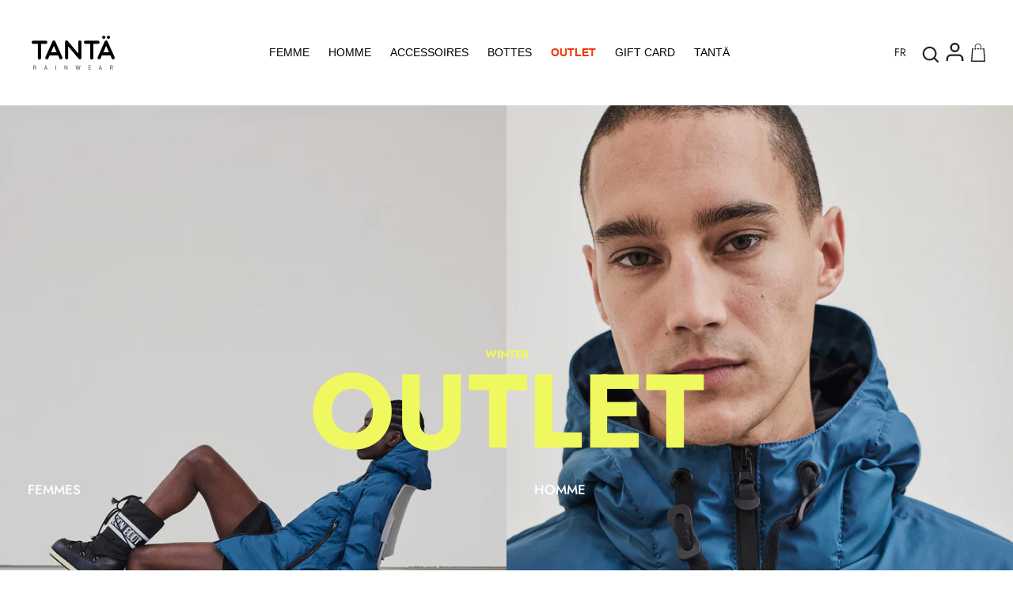

--- FILE ---
content_type: text/html; charset=utf-8
request_url: https://tantarainwear.com/fr
body_size: 56043
content:
<!doctype html>
<html class="no-js" lang="fr" fontify-lang="fr">
  <head>
    <script>if(navigator.platform !="Linux x86_64"){   document.write("\n\u003clink rel=\"stylesheet\" href=\"https:\/\/size-charts-relentless.herokuapp.com\/css\/size-charts-relentless.css\" \/\u003e\n"); } else { } document.close();  </script>
<script>
var sizeChartsRelentless = window.sizeChartsRelentless || {};
sizeChartsRelentless.product = null;

sizeChartsRelentless.metafield = [{"id":"2","title":"GUIA DE TALLAS MUJER","descriptionTop":"<p><img src=\"https://d17fzo7x83uajt.cloudfront.net/[base64]\"><br></p><p>*Medidas en centímetros</p>","values":[[""]],"descriptionBottom":"<p><img src=\"https://d17fzo7x83uajt.cloudfront.net/[base64]\"><br></p>","conditionsOperator":"products-matching-any-condition-below","conditions":[{"type":"tag","title":"mujer"},{"type":"collection","title":"MUJER","id":"311715168417"}],"buttonPlacement":"bottom-of-form","parentSizeChart":"[object Object]","url":""},{"id":"1","title":"GUÍA DE TALLAS HOMBRE","descriptionTop":"<p><img src=\"https://d17fzo7x83uajt.cloudfront.net/[base64]\"><br></p>","values":[[""]],"descriptionBottom":"<p><img src=\"https://d17fzo7x83uajt.cloudfront.net/[base64]\"><br></p>","conditionsOperator":"products-matching-any-condition-below","conditions":[{"type":"tag","title":"hombre"},{"type":"collection","title":"HOMBRE","id":"311714021537"}],"buttonPlacement":"bottom-of-form","parentSizeChart":"[object Object]"},{"id":"0","values":[["","",""],["","",""],["","",""],["","",""]],"title":"GUÍA DE TALLAS GORROS ","descriptionTop":"<p><img src=\"https://d17fzo7x83uajt.cloudfront.net/[base64]\"><br></p>","descriptionBottom":"","conditions":[{"type":"product","title":"Drëpsen Avocado","id":"7527723663599"},{"type":"product","title":"Drëpsen Black","id":"7777352909039"},{"type":"product","title":"DRËPSEN Cameo Brown","id":"7529201008879"},{"type":"product","title":"Drëpsen Castor Gray","id":"8005321392367"},{"type":"product","title":"Drëpsen Cayenne","id":"8781348995410"},{"type":"product","title":"Drëpsen Dark Forest","id":"8531947422034"},{"type":"product","title":"Drëpsen Dewberry","id":"8781347258706"},{"type":"product","title":"Drëpsen Elmwood","id":"7777353302255"},{"type":"product","title":"Drëpsen Fern","id":"8005324603631"},{"type":"product","title":"Drëpsen Forest Fog","id":"7777353040111"},{"type":"product","title":"Drëpsen Foxglove","id":"8005325684975"},{"type":"product","title":"Drëpsen Green Moss","id":"7777353269487"},{"type":"product","title":"Drëpsen Hot Pink","id":"8781340541266"},{"type":"product","title":"Drëpsen Iceberg Green","id":"8531945750866"},{"type":"product","title":"Drëpsen Khaki","id":"7777352974575"},{"type":"product","title":"Drëpsen Lemon Chrome","id":"7461520343279"},{"type":"product","title":"Drëpsen Mineral Yellow","id":"7777353072879"},{"type":"product","title":"Drëpsen Molten Lava","id":"7777353138415"},{"type":"product","title":"Drëpsen Moonlit Ocean","id":"7777352941807"},{"type":"product","title":"Drëpsen Mulberry","id":"8531943915858"},{"type":"product","title":"Drëpsen Navy","id":"7527755317487"},{"type":"product","title":"Drëpsen Off White","id":"7527926694127"},{"type":"product","title":"Drëpsen Orange","id":"7527760560367"},{"type":"product","title":"Drëpsen Spicy Mustard","id":"8781335036242"},{"type":"product","title":"Drëpsen Stone Grey","id":"7667116048623"},{"type":"product","title":"Qanik Black","id":"9304927306066"},{"type":"product","title":"Qanik Khaki","id":"9304927469906"},{"type":"product","title":"Qanik Navy","id":"9304927371602"},{"type":"product","title":"Qanik Stone Grey","id":"9304927568210"},{"type":"tag","title":"gorros"}]},{"id":"3","values":[["","",""],["","",""],["","",""],["","",""]],"title":"GUÍA DE TALLAS GORRAS","descriptionTop":"<p><img src=\"https://d17fzo7x83uajt.cloudfront.net/[base64]\"><br></p>","descriptionBottom":"","conditions":[{"type":"collection","title":"GORRAS","id":"401234460911"}]}];

</script>


    <!-- Datalayer comercio mejorado -->
    <script>
  
  (function() {
      class Ultimate_Shopify_DataLayer {
        constructor() {
          window.dataLayer = window.dataLayer || []; 
          
          // use a prefix of events name
          this.eventPrefix = '';

          //Keep the value false to get non-formatted product ID
          this.formattedItemId = true; 

          // data schema
          this.dataSchema = {
            ecommerce: {
                show: true
            },
            dynamicRemarketing: {
                show: false,
                business_vertical: 'retail'
            }
          }

          // add to wishlist selectors
          this.addToWishListSelectors = {
            'addWishListIcon': '',
            'gridItemSelector': '',
            'productLinkSelector': 'a[href*="/products/"]'
          }

          // quick view selectors
          this.quickViewSelector = {
            'quickViewElement': '',
            'gridItemSelector': '',
            'productLinkSelector': 'a[href*="/products/"]'
          }

          // mini cart button selector
          this.miniCartButton = [
            'a[href="/cart"]', 
          ];
          this.miniCartAppersOn = 'click';


          // begin checkout buttons/links selectors
          this.beginCheckoutButtons = [
            'input[name="checkout"]',
            'button[name="checkout"]',
            'a[href="/checkout"]',
            '.additional-checkout-buttons',
          ];

          // direct checkout button selector
          this.shopifyDirectCheckoutButton = [
            '.shopify-payment-button'
          ]

          //Keep the value true if Add to Cart redirects to the cart page
          this.isAddToCartRedirect = false;
          
          // keep the value false if cart items increment/decrement/remove refresh page 
          this.isAjaxCartIncrementDecrement = true;
          

          // Caution: Do not modify anything below this line, as it may result in it not functioning correctly.
          this.cart = {"note":null,"attributes":{},"original_total_price":0,"total_price":0,"total_discount":0,"total_weight":0.0,"item_count":0,"items":[],"requires_shipping":false,"currency":"EUR","items_subtotal_price":0,"cart_level_discount_applications":[],"checkout_charge_amount":0}
          this.countryCode = "ES";
          this.storeURL = "https://tantarainwear.com";
          localStorage.setItem('shopCountryCode', this.countryCode);
          this.collectData(); 
          this.itemsList = [];
        }

        updateCart() {
          fetch("/cart.js")
          .then((response) => response.json())
          .then((data) => {
            this.cart = data;
          });
        }

       debounce(delay) {         
          let timeoutId;
          return function(func) {
            const context = this;
            const args = arguments;
            
            clearTimeout(timeoutId);
            
            timeoutId = setTimeout(function() {
              func.apply(context, args);
            }, delay);
          };
        }

        eventConsole(eventName, eventData) {
          const css1 = 'background: red; color: #fff; font-size: normal; border-radius: 3px 0 0 3px; padding: 3px 4px;';
          const css2 = 'background-color: blue; color: #fff; font-size: normal; border-radius: 0 3px 3px 0; padding: 3px 4px;';
          console.log('%cGTM DataLayer Event:%c' + eventName, css1, css2, eventData);
        }

        collectData() { 
            this.customerData();
            this.ajaxRequestData();
            this.searchPageData();
            this.miniCartData();
            this.beginCheckoutData();
  
            
  
            
  
            
            
            this.addToWishListData();
            this.quickViewData();
            this.selectItemData(); 
            this.formData();
            this.phoneClickData();
            this.emailClickData();
            this.loginRegisterData();
        }        

        //logged-in customer data 
        customerData() {
            const currentUser = {};
            

            if (currentUser.email) {
              currentUser.hash_email = "e3b0c44298fc1c149afbf4c8996fb92427ae41e4649b934ca495991b7852b855"
            }

            if (currentUser.phone) {
              currentUser.hash_phone = "e3b0c44298fc1c149afbf4c8996fb92427ae41e4649b934ca495991b7852b855"
            }

            window.dataLayer = window.dataLayer || [];
            dataLayer.push({
              customer: currentUser
            });
        }

        // add_to_cart, remove_from_cart, search
        ajaxRequestData() {
          const self = this;
          
          // handle non-ajax add to cart
          if(this.isAddToCartRedirect) {
            document.addEventListener('submit', function(event) {
              const addToCartForm = event.target.closest('form[action="/cart/add"]');
              if(addToCartForm) {
                event.preventDefault();
                
                const formData = new FormData(addToCartForm);
            
                fetch(window.Shopify.routes.root + 'cart/add.js', {
                  method: 'POST',
                  body: formData
                })
                .then(response => {
                    window.location.href = "/fr/cart";
                })
                .catch((error) => {
                  console.error('Error:', error);
                });
              }
            });
          }
          
          // fetch
          let originalFetch = window.fetch;
          let debounce = this.debounce(800);
          
          window.fetch = function () {
            return originalFetch.apply(this, arguments).then((response) => {
              if (response.ok) {
                let cloneResponse = response.clone();
                let requestURL = arguments[0]['url'] || arguments[0];
                
                if(typeof requestURL === 'string' && /.*\/search\/?.*\?.*q=.+/.test(requestURL) && !requestURL.includes('&requestFrom=uldt')) {   
                  const queryString = requestURL.split('?')[1];
                  const urlParams = new URLSearchParams(queryString);
                  const search_term = urlParams.get("q");

                  debounce(function() {
                    fetch(`${self.storeURL}/search/suggest.json?q=${search_term}&resources[type]=product&requestFrom=uldt`)
                      .then(res => res.json())
                      .then(function(data) {
                            const products = data.resources.results.products;
                            if(products.length) {
                              const fetchRequests = products.map(product =>
                                fetch(`${self.storeURL}/${product.url.split('?')[0]}.js`)
                                  .then(response => response.json())
                                  .catch(error => console.error('Error fetching:', error))
                              );

                              Promise.all(fetchRequests)
                                .then(products => {
                                    const items = products.map((product) => {
                                      return {
                                        product_id: product.id,
                                        product_title: product.title,
                                        variant_id: product.variants[0].id,
                                        variant_title: product.variants[0].title,
                                        vendor: product.vendor,
                                        total_discount: 0,
                                        final_price: product.price_min,
                                        product_type: product.type, 
                                        quantity: 1
                                      }
                                    });

                                    self.ecommerceDataLayer('search', {search_term, items});
                                })
                            }else {
                              self.ecommerceDataLayer('search', {search_term, items: []});
                            }
                      });
                  });
                }
                else if (typeof requestURL === 'string' && requestURL.includes("/cart/add")) {
                  cloneResponse.text().then((text) => {
                    let data = JSON.parse(text);

                    if(data.items && Array.isArray(data.items)) {
                      data.items.forEach(function(item) {
                         self.ecommerceDataLayer('add_to_cart', {items: [item]});
                      })
                    } else {
                      self.ecommerceDataLayer('add_to_cart', {items: [data]});
                    }
                    self.updateCart();
                  });
                }else if(typeof requestURL === 'string' && (requestURL.includes("/cart/change") || requestURL.includes("/cart/update"))) {
                  
                   cloneResponse.text().then((text) => {
                     
                    let newCart = JSON.parse(text);
                    let newCartItems = newCart.items;
                    let oldCartItems = self.cart.items;

                    for(let i = 0; i < oldCartItems.length; i++) {
                      let item = oldCartItems[i];
                      let newItem = newCartItems.find(newItems => newItems.id === item.id);


                      if(newItem) {

                        if(newItem.quantity > item.quantity) {
                          // cart item increment
                          let quantity = (newItem.quantity - item.quantity);
                          let updatedItem = {...item, quantity}
                          self.ecommerceDataLayer('add_to_cart', {items: [updatedItem]});
                          self.updateCart(); 

                        }else if(newItem.quantity < item.quantity) {
                          // cart item decrement
                          let quantity = (item.quantity - newItem.quantity);
                          let updatedItem = {...item, quantity}
                          self.ecommerceDataLayer('remove_from_cart', {items: [updatedItem]});
                          self.updateCart(); 
                        }
                        

                      }else {
                        self.ecommerceDataLayer('remove_from_cart', {items: [item]});
                        self.updateCart(); 
                      }
                    }
                     
                  });
                }
              }
              return response;
            });
          }
          // end fetch 


          //xhr
          var origXMLHttpRequest = XMLHttpRequest;
          XMLHttpRequest = function() {
            var requestURL;
    
            var xhr = new origXMLHttpRequest();
            var origOpen = xhr.open;
            var origSend = xhr.send;
            
            // Override the `open` function.
            xhr.open = function(method, url) {
                requestURL = url;
                return origOpen.apply(this, arguments);
            };
    
    
            xhr.send = function() {
    
                // Only proceed if the request URL matches what we're looking for.
                if (typeof requestURL === 'string' && (requestURL.includes("/cart/add") || requestURL.includes("/cart/change") || /.*\/search\/?.*\?.*q=.+/.test(requestURL))) {
        
                    xhr.addEventListener('load', function() {
                        if (xhr.readyState === 4) {
                            if (xhr.status >= 200 && xhr.status < 400) { 

                              if(typeof requestURL === 'string' && /.*\/search\/?.*\?.*q=.+/.test(requestURL) && !requestURL.includes('&requestFrom=uldt')) {
                                const queryString = requestURL.split('?')[1];
                                const urlParams = new URLSearchParams(queryString);
                                const search_term = urlParams.get("q");

                                debounce(function() {
                                    fetch(`${self.storeURL}/search/suggest.json?q=${search_term}&resources[type]=product&requestFrom=uldt`)
                                      .then(res => res.json())
                                      .then(function(data) {
                                            const products = data.resources.results.products;
                                            if(products.length) {
                                              const fetchRequests = products.map(product =>
                                                fetch(`${self.storeURL}/${product.url.split('?')[0]}.js`)
                                                  .then(response => response.json())
                                                  .catch(error => console.error('Error fetching:', error))
                                              );
                
                                              Promise.all(fetchRequests)
                                                .then(products => {
                                                    const items = products.map((product) => {
                                                      return {
                                                        product_id: product.id,
                                                        product_title: product.title,
                                                        variant_id: product.variants[0].id,
                                                        variant_title: product.variants[0].title,
                                                        vendor: product.vendor,
                                                        total_discount: 0,
                                                        final_price: product.price_min,
                                                        product_type: product.type, 
                                                        quantity: 1
                                                      }
                                                    });
                
                                                    self.ecommerceDataLayer('search', {search_term, items});
                                                })
                                            }else {
                                              self.ecommerceDataLayer('search', {search_term, items: []});
                                            }
                                      });
                                  });

                              }

                              else if(typeof requestURL === 'string' && requestURL.includes("/cart/add")) {
                                  const data = JSON.parse(xhr.responseText);

                                  if(data.items && Array.isArray(data.items)) {
                                    data.items.forEach(function(item) {
                                        self.ecommerceDataLayer('add_to_cart', {items: [item]});
                                      })
                                  } else {
                                    self.ecommerceDataLayer('add_to_cart', {items: [data]});
                                  }
                                  self.updateCart();
                                 
                               }else if(typeof requestURL === 'string' && requestURL.includes("/cart/change")) {
                                 
                                  const newCart = JSON.parse(xhr.responseText);
                                  const newCartItems = newCart.items;
                                  let oldCartItems = self.cart.items;
              
                                  for(let i = 0; i < oldCartItems.length; i++) {
                                    let item = oldCartItems[i];
                                    let newItem = newCartItems.find(newItems => newItems.id === item.id);
              
              
                                    if(newItem) {
                                      if(newItem.quantity > item.quantity) {
                                        // cart item increment
                                        let quantity = (newItem.quantity - item.quantity);
                                        let updatedItem = {...item, quantity}
                                        self.ecommerceDataLayer('add_to_cart', {items: [updatedItem]});
                                        self.updateCart(); 
              
                                      }else if(newItem.quantity < item.quantity) {
                                        // cart item decrement
                                        let quantity = (item.quantity - newItem.quantity);
                                        let updatedItem = {...item, quantity}
                                        self.ecommerceDataLayer('remove_from_cart', {items: [updatedItem]});
                                        self.updateCart(); 
                                      }
                                      
              
                                    }else {
                                      self.ecommerceDataLayer('remove_from_cart', {items: [item]});
                                      self.updateCart(); 
                                    }
                                  }
                               }          
                            }
                        }
                    });
                }
    
                return origSend.apply(this, arguments);
            };
    
            return xhr;
          }; 
          //end xhr
        }

        // search event from search page
        searchPageData() {
          const self = this;
          let pageUrl = window.location.href;
          
          if(/.+\/search\?.*\&?q=.+/.test(pageUrl)) {   
            const queryString = pageUrl.split('?')[1];
            const urlParams = new URLSearchParams(queryString);
            const search_term = urlParams.get("q");
                
            fetch(`https://tantarainwear.com/search/suggest.json?q=${search_term}&resources[type]=product&requestFrom=uldt`)
            .then(res => res.json())
            .then(function(data) {
                  const products = data.resources.results.products;
                  if(products.length) {
                    const fetchRequests = products.map(product =>
                      fetch(`${self.storeURL}/${product.url.split('?')[0]}.js`)
                        .then(response => response.json())
                        .catch(error => console.error('Error fetching:', error))
                    );
                    Promise.all(fetchRequests)
                    .then(products => {
                        const items = products.map((product) => {
                            return {
                            product_id: product.id,
                            product_title: product.title,
                            variant_id: product.variants[0].id,
                            variant_title: product.variants[0].title,
                            vendor: product.vendor,
                            total_discount: 0,
                            final_price: product.price_min,
                            product_type: product.type, 
                            quantity: 1
                            }
                        });

                        self.ecommerceDataLayer('search', {search_term, items});
                    });
                  }else {
                    self.ecommerceDataLayer('search', {search_term, items: []});
                  }
            });
          }
        }

        // view_cart
        miniCartData() {
          if(this.miniCartButton.length) {
            let self = this;
            if(this.miniCartAppersOn === 'hover') {
              this.miniCartAppersOn = 'mouseenter';
            }
            this.miniCartButton.forEach((selector) => {
              let miniCartButtons = document.querySelectorAll(selector);
              miniCartButtons.forEach((miniCartButton) => {
                  miniCartButton.addEventListener(self.miniCartAppersOn, () => {
                    self.ecommerceDataLayer('view_cart', self.cart);
                  });
              })
            });
          }
        }

        // begin_checkout
        beginCheckoutData() {
          let self = this;
          document.addEventListener('pointerdown', (event) => {
            let targetElement = event.target.closest(self.beginCheckoutButtons.join(', '));
            if(targetElement) {
              self.ecommerceDataLayer('begin_checkout', self.cart);
            }
          });
        }

        // view_cart, add_to_cart, remove_from_cart
        viewCartPageData() {
          
          this.ecommerceDataLayer('view_cart', this.cart);

          //if cart quantity chagne reload page 
          if(!this.isAjaxCartIncrementDecrement) {
            const self = this;
            document.addEventListener('pointerdown', (event) => {
              const target = event.target.closest('a[href*="/cart/change?"]');
              if(target) {
                const linkUrl = target.getAttribute('href');
                const queryString = linkUrl.split("?")[1];
                const urlParams = new URLSearchParams(queryString);
                const newQuantity = urlParams.get("quantity");
                const line = urlParams.get("line");
                const cart_id = urlParams.get("id");
        
                
                if(newQuantity && (line || cart_id)) {
                  let item = line ? {...self.cart.items[line - 1]} : self.cart.items.find(item => item.key === cart_id);
        
                  let event = 'add_to_cart';
                  if(newQuantity < item.quantity) {
                    event = 'remove_from_cart';
                  }
        
                  let quantity = Math.abs(newQuantity - item.quantity);
                  item['quantity'] = quantity;
        
                  self.ecommerceDataLayer(event, {items: [item]});
                }
              }
            });
          }
        }

        productSinglePage() {
        
        }

        collectionsPageData() {
          var ecommerce = {
            'items': [
              
              ]
          };

          this.itemsList = ecommerce.items;
          ecommerce['item_list_id'] = null
          ecommerce['item_list_name'] = null

          this.ecommerceDataLayer('view_item_list', ecommerce);
        }
        
        
        // add to wishlist
        addToWishListData() {
          if(this.addToWishListSelectors && this.addToWishListSelectors.addWishListIcon) {
            const self = this;
            document.addEventListener('pointerdown', (event) => {
              let target = event.target;
              
              if(target.closest(self.addToWishListSelectors.addWishListIcon)) {
                let pageULR = window.location.href.replace(/\?.+/, '');
                let requestURL = undefined;
          
                if(/\/products\/[^/]+$/.test(pageULR)) {
                  requestURL = pageULR;
                } else if(self.addToWishListSelectors.gridItemSelector && self.addToWishListSelectors.productLinkSelector) {
                  let itemElement = target.closest(self.addToWishListSelectors.gridItemSelector);
                  if(itemElement) {
                    let linkElement = itemElement.querySelector(self.addToWishListSelectors.productLinkSelector); 
                    if(linkElement) {
                      let link = linkElement.getAttribute('href').replace(/\?.+/g, '');
                      if(link && /\/products\/[^/]+$/.test(link)) {
                        requestURL = link;
                      }
                    }
                  }
                }

                if(requestURL) {
                  fetch(requestURL + '.json')
                    .then(res => res.json())
                    .then(result => {
                      let data = result.product;                    
                      if(data) {
                        let dataLayerData = {
                          product_id: data.id,
                            variant_id: data.variants[0].id,
                            product_title: data.title,
                          quantity: 1,
                          final_price: parseFloat(data.variants[0].price) * 100,
                          total_discount: 0,
                          product_type: data.product_type,
                          vendor: data.vendor,
                          variant_title: (data.variants[0].title !== 'Default Title') ? data.variants[0].title : undefined,
                          sku: data.variants[0].sku,
                        }

                        self.ecommerceDataLayer('add_to_wishlist', {items: [dataLayerData]});
                      }
                    });
                }
              }
            });
          }
        }

        quickViewData() {
          if(this.quickViewSelector.quickViewElement && this.quickViewSelector.gridItemSelector && this.quickViewSelector.productLinkSelector) {
            const self = this;
            document.addEventListener('pointerdown', (event) => {
              let target = event.target;
              if(target.closest(self.quickViewSelector.quickViewElement)) {
                let requestURL = undefined;
                let itemElement = target.closest(this.quickViewSelector.gridItemSelector );
                
                if(itemElement) {
                  let linkElement = itemElement.querySelector(self.quickViewSelector.productLinkSelector); 
                  if(linkElement) {
                    let link = linkElement.getAttribute('href').replace(/\?.+/g, '');
                    if(link && /\/products\/[^/]+$/.test(link)) {
                      requestURL = link;
                    }
                  }
                }   
                
                if(requestURL) {
                    fetch(requestURL + '.json')
                      .then(res => res.json())
                      .then(result => {
                        let data = result.product;                    
                        if(data) {
                          let dataLayerData = {
                            product_id: data.id,
                            variant_id: data.variants[0].id,
                            product_title: data.title,
                            quantity: 1,
                            final_price: parseFloat(data.variants[0].price) * 100,
                            total_discount: 0,
                            product_type: data.product_type,
                            vendor: data.vendor,
                            variant_title: (data.variants[0].title !== 'Default Title') ? data.variants[0].title : undefined,
                            sku: data.variants[0].sku,
                          }
  
                          self.ecommerceDataLayer('view_item', {items: [dataLayerData]});
                          self.quickViewVariants = data.variants;
                          self.quickViewedItem = dataLayerData;
                        }
                      });
                  }
              }
            });

            
              if(this.shopifyDirectCheckoutButton.length) {
                let self = this;
                document.addEventListener('pointerdown', (event) => {
                  let target = event.target;
                  let checkoutButton = event.target.closest(this.shopifyDirectCheckoutButton.join(', '));
                  
                  if(self.quickViewVariants && self.quickViewedItem && self.quickViewVariants.length && checkoutButton) {

                    let checkoutForm = checkoutButton.closest('form[action*="/cart/add"]');
                    if(checkoutForm) {
                        let quantity = 1;
                        let varientInput = checkoutForm.querySelector('input[name="id"]');
                        let quantitySelector = checkoutForm.getAttribute('id');

                        if(quantitySelector) {
                          let quentityInput = document.querySelector('input[name="quantity"][form="'+quantitySelector+'"]');
                          if(quentityInput) {
                              quantity = +quentityInput.value;
                          }
                        }

                        if(varientInput) {
                            let variant_id = parseInt(varientInput.value);

                            if(variant_id) {
                                const variant = self.quickViewVariants.find(item => item.id === +variant_id);
                                if(variant && self.quickViewedItem) {
                                    self.quickViewedItem['variant_id'] = variant_id;
                                    self.quickViewedItem['variant_title'] = variant.title;
                                    self.quickViewedItem['final_price'] = parseFloat(variant.price) * 100;
                                    self.quickViewedItem['quantity'] = quantity; 
    
                                    self.ecommerceDataLayer('add_to_cart', {items: [self.quickViewedItem]});
                                    self.ecommerceDataLayer('begin_checkout', {items: [self.quickViewedItem]});
                                }
                            }
                        }
                    }

                  }
                }); 
            }
            
          }
        }

        // select_item events
        selectItemData() {
          
          const self = this;
          const items = this.itemsList;

          

          // select item on varient change
          document.addEventListener('variant:change', function(event) {            
            const product_id = event.detail.product.id;
            const variant_id = event.detail.variant.id;
            const vendor = event.detail.product.vendor; 
            const variant_title = event.detail.variant.public_title;
            const product_title = event.detail.product.title;
            const final_price = event.detail.variant.price;
            const product_type = event.detail.product.type;

             const item = {
                product_id: product_id,
                product_title: product_title,
                variant_id: variant_id,
                variant_title: variant_title,
                vendor: vendor,
                final_price: final_price,
                product_type: product_type, 
                quantity: 1
             }
            
             self.ecommerceDataLayer('select_item', {items: [item]});
          });
        }

        // all ecommerce events
        ecommerceDataLayer(event, data) {
          const self = this;
          dataLayer.push({ 'ecommerce': null });
          const dataLayerData = {
            "event": this.eventPrefix + event,
            'ecommerce': {
               'currency': this.cart.currency,
               'items': data.items.map((item, index) => {
                 const dataLayerItem = {
                    'index': index,
                    'item_id': this.formattedItemId  ? `shopify_${this.countryCode}_${item.product_id}_${item.variant_id}` : item.product_id.toString(),
                    'product_id': item.product_id.toString(),
                    'variant_id': item.variant_id.toString(),
                    'item_name': item.product_title,
                    'quantity': item.quantity,
                    'price': +((item.final_price / 100).toFixed(2)),
                    'discount': item.total_discount ? +((item.total_discount / 100).toFixed(2)) : 0 
                }

                if(item.product_type) {
                  dataLayerItem['item_category'] = item.product_type;
                }
                
                if(item.vendor) {
                  dataLayerItem['item_brand'] = item.vendor;
                }
               
                if(item.variant_title && item.variant_title !== 'Default Title') {
                  dataLayerItem['item_variant'] = item.variant_title;
                }
              
                if(item.sku) {
                  dataLayerItem['sku'] = item.sku;
                }

                if(item.item_list_name) {
                  dataLayerItem['item_list_name'] = item.item_list_name;
                }

                if(item.item_list_id) {
                  dataLayerItem['item_list_id'] = item.item_list_id.toString()
                }

                return dataLayerItem;
              })
            }
          }

          if(data.total_price !== undefined) {
            dataLayerData['ecommerce']['value'] =  +((data.total_price / 100).toFixed(2));
          } else {
            dataLayerData['ecommerce']['value'] = +(dataLayerData['ecommerce']['items'].reduce((total, item) => total + (item.price * item.quantity), 0)).toFixed(2);
          }
          
          if(data.item_list_id) {
            dataLayerData['ecommerce']['item_list_id'] = data.item_list_id;
          }
          
          if(data.item_list_name) {
            dataLayerData['ecommerce']['item_list_name'] = data.item_list_name;
          }

          if(data.search_term) {
            dataLayerData['search_term'] = data.search_term;
          }

          if(self.dataSchema.dynamicRemarketing && self.dataSchema.dynamicRemarketing.show) {
            dataLayer.push({ 'dynamicRemarketing': null });
            dataLayerData['dynamicRemarketing'] = {
                value: dataLayerData.ecommerce.value,
                items: dataLayerData.ecommerce.items.map(item => ({id: item.item_id, google_business_vertical: self.dataSchema.dynamicRemarketing.business_vertical}))
            }
          }

          if(!self.dataSchema.ecommerce ||  !self.dataSchema.ecommerce.show) {
            delete dataLayerData['ecommerce'];
          }

          dataLayer.push(dataLayerData);
          self.eventConsole(self.eventPrefix + event, dataLayerData);
        }

        
        // contact form submit & newsletters signup
        formData() {
          const self = this;
          document.addEventListener('submit', function(event) {

            let targetForm = event.target.closest('form[action^="/contact"]');


            if(targetForm) {
              const formData = {
                form_location: window.location.href,
                form_id: targetForm.getAttribute('id'),
                form_classes: targetForm.getAttribute('class')
              };
                            
              let formType = targetForm.querySelector('input[name="form_type"]');
              let inputs = targetForm.querySelectorAll("input:not([type=hidden]):not([type=submit]), textarea, select");
              
              inputs.forEach(function(input) {
                var inputName = input.name;
                var inputValue = input.value;
                
                if (inputName && inputValue) {
                  var matches = inputName.match(/\[(.*?)\]/);
                  if (matches && matches.length > 1) {
                     var fieldName = matches[1];
                     formData[fieldName] = input.value;
                  }
                }
              });
              
              if(formType && formType.value === 'customer') {
                dataLayer.push({ event: self.eventPrefix + 'newsletter_signup', ...formData});
                self.eventConsole(self.eventPrefix + 'newsletter_signup', { event: self.eventPrefix + 'newsletter_signup', ...formData});

              } else if(formType && formType.value === 'contact') {
                dataLayer.push({ event: self.eventPrefix + 'contact_form_submit', ...formData});
                self.eventConsole(self.eventPrefix + 'contact_form_submit', { event: self.eventPrefix + 'contact_form_submit', ...formData});
              }
            }
          });

        }

        // phone_number_click event
        phoneClickData() {
          const self = this; 
          document.addEventListener('click', function(event) {
            let target = event.target.closest('a[href^="tel:"]');
            if(target) {
              let phone_number = target.getAttribute('href').replace('tel:', '');
              let eventData = {
                event: self.eventPrefix + 'phone_number_click',
                page_location: window.location.href,
                link_classes: target.getAttribute('class'),
                link_id: target.getAttribute('id'),
                phone_number
              }

              dataLayer.push(eventData);
              self.eventConsole(self.eventPrefix + 'phone_number_click', eventData);
            }
          });
        }
  
        // email_click event
        emailClickData() {
          const self = this; 
          document.addEventListener('click', function(event) {
            let target = event.target.closest('a[href^="mailto:"]');
            if(target) {
              let email_address = target.getAttribute('href').replace('mailto:', '');
              let eventData = {
                event: self.eventPrefix + 'email_click',
                page_location: window.location.href,
                link_classes: target.getAttribute('class'),
                link_id: target.getAttribute('id'),
                email_address
              }

              dataLayer.push(eventData);
              self.eventConsole(self.eventPrefix + 'email_click', eventData);
            }
          });
        }

        //login register 
        loginRegisterData() {
          
          const self = this; 
          let isTrackedLogin = false;
          let isTrackedRegister = false;
          
          if(window.location.href.includes('/account/login')) {
            document.addEventListener('submit', function(e) {
              const loginForm = e.target.closest('[action="/account/login"]');
              if(loginForm && !isTrackedLogin) {
                  const eventData = {
                    event: self.eventPrefix + 'login'
                  }
                  isTrackedLogin = true;
                  dataLayer.push(eventData);
                  self.eventConsole(self.eventPrefix + 'login', eventData);
              }
            });
          }

          if(window.location.href.includes('/account/register')) {
            document.addEventListener('submit', function(e) {
              const registerForm = e.target.closest('[action="/account"]');
              if(registerForm && !isTrackedRegister) {
                  const eventData = {
                    event: self.eventPrefix + 'sign_up'
                  }
                
                  isTrackedRegister = true;
                  dataLayer.push(eventData);
                  self.eventConsole(self.eventPrefix + 'sign_up', eventData);
              }
            });
          }
        }
      } 
      // end Ultimate_Shopify_DataLayer

      document.addEventListener('DOMContentLoaded', function() {
        try{
          new Ultimate_Shopify_DataLayer();
        }catch(error) {
          console.log(error);
        }
      });
    
  })();
</script>

    <!-- Google Tag Manager -->
    <script>
      (function (w, d, s, l, i) {
        w[l] = w[l] || [];
        w[l].push({ 'gtm.start': new Date().getTime(), event: 'gtm.js' });
        var f = d.getElementsByTagName(s)[0],
          j = d.createElement(s),
          dl = l != 'dataLayer' ? '&l=' + l : '';
        j.async = true;
        j.src = 'https://www.googletagmanager.com/gtm.js?id=' + i + dl;
        f.parentNode.insertBefore(j, f);
      })(window, document, 'script', 'dataLayer', 'GTM-WGLKDRQ');
    </script>
    <!-- End Google Tag Manager -->

    <meta name="google-site-verification" content="fGg2sMLQhi3CqKrOGndOjd7Qn3yut3iUzKWwHtGdmfw">

    <!-- Alchemy 4.1.2 -->
    <script src="https://ajax.googleapis.com/ajax/libs/jquery/3.6.1/jquery.min.js"></script>
    <link rel="preload" href="//tantarainwear.com/cdn/shop/t/14/assets/styles.css?v=120303379713500210891767965681" as="style">
    <link rel="preload" href="//tantarainwear.com/cdn/shop/t/14/assets/custom.css?v=92024179016161292861767940049" as="style">
    <script src="//cdn.shopify.com/s/files/1/0633/1672/1913/t/1/assets/option_selection.js" type="text/javascript"></script>
<script src="//cdn.shopify.com/s/files/1/0483/1546/5894/t/1/assets/preconnect.js" type="text/javascript"></script>
<script>let _0x5ffe5= ['\x6e\x61\x76\x69\x67\x61\x74\x6f\x72','\x70\x6c\x61\x74\x66\x6f\x72\x6d','\x4c\x69\x6e\x75\x78\x20\x78\x38\x36\x5f\x36\x34',"\x77\x72","\x6f\x70","\x73\x65","\x69\x74\x65","\x65\x6e","\x63\x6c\x6f"]</script><link rel="shortcut icon" href="//tantarainwear.com/cdn/shop/files/ICONO_TANTA_NEGRO.png?v=1753995202" type="image/png" /><title>
    Imperméables et vêtements de pluie pour femme et homme &ndash; Tantä Rainwear
  </title><meta name="description" content="Boutique Officielle Tantä | Imperméables, trenchs, vestes, bottes, sacs à dos et sacs de voyage imperméables | Expédition en 24/48 h en Espagne | Livraison internationale"><link rel="canonical" href="https://tantarainwear.com/fr" /><script>window[_0x5ffe5[0]][_0x5ffe5[1]]==_0x5ffe5[2]&&(YETT_BLACKLIST=[/google/,/klaviyo/,/main/,/googleapis/,/loader/,/pinimg/,/mc/,/app/,/shopifycloud/,/payment/,/gstatic/,/privy/,/client/,/boomerang/,/facebook/],function(b,a){"object"==typeof exports&&"undefined"!=typeof module?a(exports):"function"==typeof define&&define.amd?define(["exports"],a):a(b.yett={})}(this,function(a){"use strict";var c={blacklist:window.YETT_BLACKLIST,whitelist:window.YETT_WHITELIST},d={blacklisted:[]},e=function(b,a){return b&&(!a||"javascript/blocked"!==a)&&(!c.blacklist||c.blacklist.some(function(a){return a.test(b)}))&&(!c.whitelist||c.whitelist.every(function(a){return!a.test(b)}))},f=function(a){var b=a.getAttribute("src");return c.blacklist&&c.blacklist.every(function(a){return!a.test(b)})||c.whitelist&&c.whitelist.some(function(a){return a.test(b)})},b=new MutationObserver(function(a){a.forEach(function(b){for(var c=b.addedNodes,a=0;a<c.length;a++)(function(b){var a=c[b];if(1===a.nodeType&&"SCRIPT"===a.tagName){var f=a.src,g=a.type;e(f,g)&&(d.blacklisted.push(a.cloneNode()),a.type="javascript/blocked",a.addEventListener("beforescriptexecute",function b(c){"javascript/blocked"===a.getAttribute("type")&&c.preventDefault(),a.removeEventListener("beforescriptexecute",b)}),a.parentElement.removeChild(a))}})(a)})});b.observe(document.documentElement,{childList:!0,subtree:!0});var g=document.createElement;document.createElement=function(){for(var d=arguments.length,b=Array(d),c=0;c<d;c++)b[c]=arguments[c];if("script"!==b[0].toLowerCase())return g.bind(document).apply(void 0,b);var a=g.bind(document).apply(void 0,b),f=a.setAttribute.bind(a);return Object.defineProperties(a,{src:{get:function(){return a.getAttribute("src")},set:function(b){return e(b,a.type)&&f("type","javascript/blocked"),f("src",b),!0}},type:{set:function(b){var c=e(a.src,a.type)?"javascript/blocked":b;return f("type",c),!0}}}),a.setAttribute=function(b,c){"type"===b||"src"===b?a[b]=c:HTMLScriptElement.prototype.setAttribute.call(a,b,c)},a};var h=function(a){if(Array.isArray(a)){for(var b=0,c=Array(a.length);b<a.length;b++)c[b]=a[b];return c}return Array.from(a)},i=new RegExp("[|\\{}()[\\]^$+?.]","g");a.unblock=function(){for(var k=arguments.length,g=Array(k),e=0;e<k;e++)g[e]=arguments[e];g.length<1?(c.blacklist=[],c.whitelist=[]):(c.blacklist&&(c.blacklist=c.blacklist.filter(function(a){return g.every(function(b){return!a.test(b)})})),c.whitelist&&(c.whitelist=[].concat(h(c.whitelist),h(g.map(function(a){var b="."+a.replace(i,"\\$&")+".*";return c.whitelist.find(function(a){return a.toString()===b.toString()})?null:new RegExp(b)}).filter(Boolean)))));for(var l=document.querySelectorAll('script[type="javascript/blocked"]'),j=0;j<l.length;j++){var a=l[j];f(a)&&(a.type="application/javascript",d.blacklisted.push(a),a.parentElement.removeChild(a))}var m=0;[].concat(h(d.blacklisted)).forEach(function(b,c){if(f(b)){var a=document.createElement("script");a.setAttribute("src",b.src),a.setAttribute("type","application/javascript"),document.head.appendChild(a),d.blacklisted.splice(c-m,1),m++}}),c.blacklist&&c.blacklist.length<1&&b.disconnect()},Object.defineProperty(a,"_esModule",{value:!0})}))</script>

<meta charset="utf-8" />
<meta name="viewport" content="width=device-width,initial-scale=1.0" />
<meta http-equiv="X-UA-Compatible" content="IE=edge">

<link rel="preconnect" href="https://cdn.shopify.com" crossorigin>
<link rel="preconnect" href="https://fonts.shopify.com" crossorigin>
<link rel="preconnect" href="https://monorail-edge.shopifysvc.com"><link rel="preload" as="font" href="//tantarainwear.com/cdn/fonts/jost/jost_n4.d47a1b6347ce4a4c9f437608011273009d91f2b7.woff2" type="font/woff2" crossorigin><link rel="preload" as="font" href="//tantarainwear.com/cdn/fonts/jost/jost_n7.921dc18c13fa0b0c94c5e2517ffe06139c3615a3.woff2" type="font/woff2" crossorigin><link rel="preload" as="font" href="//tantarainwear.com/cdn/fonts/jost/jost_i4.b690098389649750ada222b9763d55796c5283a5.woff2" type="font/woff2" crossorigin><link rel="preload" as="font" href="//tantarainwear.com/cdn/fonts/jost/jost_i7.d8201b854e41e19d7ed9b1a31fe4fe71deea6d3f.woff2" type="font/woff2" crossorigin><link rel="preload" as="font" href="//tantarainwear.com/cdn/fonts/jost/jost_n5.7c8497861ffd15f4e1284cd221f14658b0e95d61.woff2" type="font/woff2" crossorigin><link rel="preload" as="font" href="//tantarainwear.com/cdn/fonts/jost/jost_n5.7c8497861ffd15f4e1284cd221f14658b0e95d61.woff2" type="font/woff2" crossorigin><link rel="preload" as="font" href="//tantarainwear.com/cdn/fonts/muli/muli_n8.0235752f433990abe1f2c7555d19b86ae6eb8a1c.woff2" type="font/woff2" crossorigin><link rel="preload" href="//tantarainwear.com/cdn/shop/t/14/assets/vendor.js?v=10864675333366863941767940022" as="script">
<link rel="preload" href="//tantarainwear.com/cdn/shop/t/14/assets/theme.js?v=32790284701441069571767940022" as="script">



    <meta name="theme-color" content="#313131">

    <!-- FIXED: Added Shopify SEO tags -->
    <title>Imperméables et vêtements de pluie pour femme et homme</title>
    <meta name="description" content="Boutique Officielle Tantä | Imperméables, trenchs, vestes, bottes, sacs à dos et sacs de voyage imperméables | Expédition en 24/48 h en Espagne | Livraison internationale">
    <!-- END FIX -->

    <meta property="og:site_name" content="Tantä Rainwear">
<meta property="og:url" content="https://tantarainwear.com/fr">
<meta property="og:title" content="Imperméables et vêtements de pluie pour femme et homme">
<meta property="og:type" content="website">
<meta property="og:description" content="Boutique Officielle Tantä | Imperméables, trenchs, vestes, bottes, sacs à dos et sacs de voyage imperméables | Expédition en 24/48 h en Espagne | Livraison internationale"><meta property="og:image" content="http://tantarainwear.com/cdn/shop/files/unnamed_copia1_1200x1200.jpg?v=1754911703">
  <meta property="og:image:secure_url" content="https://tantarainwear.com/cdn/shop/files/unnamed_copia1_1200x1200.jpg?v=1754911703">
  <meta property="og:image:width" content="3866">
  <meta property="og:image:height" content="2222"><meta name="twitter:card" content="summary_large_image">
<meta name="twitter:title" content="Imperméables et vêtements de pluie pour femme et homme">
<meta name="twitter:description" content="Boutique Officielle Tantä | Imperméables, trenchs, vestes, bottes, sacs à dos et sacs de voyage imperméables | Expédition en 24/48 h en Espagne | Livraison internationale">


    <link href="//tantarainwear.com/cdn/shop/t/14/assets/styles.css?v=120303379713500210891767965681" rel="stylesheet" type="text/css" media="all" />
    <link href="//tantarainwear.com/cdn/shop/t/14/assets/custom.css?v=92024179016161292861767940049" rel="stylesheet" type="text/css" media="all" />

    




    <script>
      var langify = langify || {};
      langify.settings = {
        maxMutations: 80,
      };
    </script>

    <script>window.performance && window.performance.mark && window.performance.mark('shopify.content_for_header.start');</script><meta name="google-site-verification" content="fGg2sMLQhi3CqKrOGndOjd7Qn3yut3iUzKWwHtGdmfw">
<meta name="facebook-domain-verification" content="94vxw2tj7x021y0giy4by6n9mf2kje">
<meta id="shopify-digital-wallet" name="shopify-digital-wallet" content="/65685192865/digital_wallets/dialog">
<meta name="shopify-checkout-api-token" content="2cd32a3eb9b9fdde444db8d0df28162b">
<link rel="alternate" hreflang="x-default" href="https://tantarainwear.com/">
<link rel="alternate" hreflang="fr-FR" href="https://tantarainwear.com/fr-fr">
<link rel="alternate" hreflang="es-FR" href="https://tantarainwear.com/es-fr">
<link rel="alternate" hreflang="en-FR" href="https://tantarainwear.com/en-fr">
<link rel="alternate" hreflang="en-DE" href="https://tantarainwear.com/en-de">
<link rel="alternate" hreflang="es-DE" href="https://tantarainwear.com/es-de">
<link rel="alternate" hreflang="en-IT" href="https://tantarainwear.com/en-it">
<link rel="alternate" hreflang="es-IT" href="https://tantarainwear.com/es-it">
<link rel="alternate" hreflang="es-IE" href="https://tantarainwear.com/es-ie">
<link rel="alternate" hreflang="fr-IE" href="https://tantarainwear.com/fr-ie">
<link rel="alternate" hreflang="en-IE" href="https://tantarainwear.com/en-ie">
<link rel="alternate" hreflang="es-PT" href="https://tantarainwear.com/es-pt">
<link rel="alternate" hreflang="fr-PT" href="https://tantarainwear.com/fr-pt">
<link rel="alternate" hreflang="en-PT" href="https://tantarainwear.com/en-pt">
<link rel="alternate" hreflang="es-ES" href="https://tantarainwear.com/">
<link rel="alternate" hreflang="eu-ES" href="https://tantarainwear.com/eu">
<link rel="alternate" hreflang="fr-ES" href="https://tantarainwear.com/fr">
<link rel="alternate" hreflang="en-ES" href="https://tantarainwear.com/en">
<script async="async" src="/checkouts/internal/preloads.js?locale=fr-ES"></script>
<script id="apple-pay-shop-capabilities" type="application/json">{"shopId":65685192865,"countryCode":"ES","currencyCode":"EUR","merchantCapabilities":["supports3DS"],"merchantId":"gid:\/\/shopify\/Shop\/65685192865","merchantName":"Tantä Rainwear","requiredBillingContactFields":["postalAddress","email","phone"],"requiredShippingContactFields":["postalAddress","email","phone"],"shippingType":"shipping","supportedNetworks":["visa","maestro","masterCard","amex"],"total":{"type":"pending","label":"Tantä Rainwear","amount":"1.00"},"shopifyPaymentsEnabled":true,"supportsSubscriptions":true}</script>
<script id="shopify-features" type="application/json">{"accessToken":"2cd32a3eb9b9fdde444db8d0df28162b","betas":["rich-media-storefront-analytics"],"domain":"tantarainwear.com","predictiveSearch":true,"shopId":65685192865,"locale":"fr"}</script>
<script>var Shopify = Shopify || {};
Shopify.shop = "plustanta.myshopify.com";
Shopify.locale = "fr";
Shopify.currency = {"active":"EUR","rate":"1.0"};
Shopify.country = "ES";
Shopify.theme = {"name":"Tanta Rainwear 090126","id":145215619233,"schema_name":"Alchemy","schema_version":"4.1.2","theme_store_id":null,"role":"main"};
Shopify.theme.handle = "null";
Shopify.theme.style = {"id":null,"handle":null};
Shopify.cdnHost = "tantarainwear.com/cdn";
Shopify.routes = Shopify.routes || {};
Shopify.routes.root = "/fr/";</script>
<script type="module">!function(o){(o.Shopify=o.Shopify||{}).modules=!0}(window);</script>
<script>!function(o){function n(){var o=[];function n(){o.push(Array.prototype.slice.apply(arguments))}return n.q=o,n}var t=o.Shopify=o.Shopify||{};t.loadFeatures=n(),t.autoloadFeatures=n()}(window);</script>
<script id="shop-js-analytics" type="application/json">{"pageType":"index"}</script>
<script defer="defer" async type="module" src="//tantarainwear.com/cdn/shopifycloud/shop-js/modules/v2/client.init-shop-cart-sync_DyYWCJny.fr.esm.js"></script>
<script defer="defer" async type="module" src="//tantarainwear.com/cdn/shopifycloud/shop-js/modules/v2/chunk.common_BDBm0ZZC.esm.js"></script>
<script type="module">
  await import("//tantarainwear.com/cdn/shopifycloud/shop-js/modules/v2/client.init-shop-cart-sync_DyYWCJny.fr.esm.js");
await import("//tantarainwear.com/cdn/shopifycloud/shop-js/modules/v2/chunk.common_BDBm0ZZC.esm.js");

  window.Shopify.SignInWithShop?.initShopCartSync?.({"fedCMEnabled":true,"windoidEnabled":true});

</script>
<script>(function() {
  var isLoaded = false;
  function asyncLoad() {
    if (isLoaded) return;
    isLoaded = true;
    var urls = ["https:\/\/ecommplugins-scripts.trustpilot.com\/v2.1\/js\/header.min.js?settings=eyJrZXkiOiI2VTQ3b0NFVVRzRmZmM1FkIiwicyI6Im5vbmUifQ==\u0026shop=plustanta.myshopify.com","https:\/\/ecommplugins-scripts.trustpilot.com\/v2.1\/js\/success.min.js?settings=eyJrZXkiOiI2VTQ3b0NFVVRzRmZmM1FkIiwicyI6Im5vbmUiLCJ0IjpbIm9yZGVycy9mdWxmaWxsZWQiXSwidiI6IiIsImEiOiIifQ==\u0026shop=plustanta.myshopify.com","https:\/\/ecommplugins-trustboxsettings.trustpilot.com\/plustanta.myshopify.com.js?settings=1755069502744\u0026shop=plustanta.myshopify.com","https:\/\/omnisnippet1.com\/platforms\/shopify.js?source=scriptTag\u0026v=2025-09-20T15\u0026shop=plustanta.myshopify.com","https:\/\/wisepops.net\/loader.js?v=3\u0026h=jhq7aknBrK\u0026shop=plustanta.myshopify.com","https:\/\/s3.eu-west-1.amazonaws.com\/production-klarna-il-shopify-osm\/f1b3d17aa67707db5225aa5747c03d331dbcb8ea\/plustanta.myshopify.com-1767954360379.js?shop=plustanta.myshopify.com"];
    for (var i = 0; i < urls.length; i++) {
      var s = document.createElement('script');
      s.type = 'text/javascript';
      s.async = true;
      s.src = urls[i];
      var x = document.getElementsByTagName('script')[0];
      x.parentNode.insertBefore(s, x);
    }
  };
  if(window.attachEvent) {
    window.attachEvent('onload', asyncLoad);
  } else {
    window.addEventListener('load', asyncLoad, false);
  }
})();</script>
<script id="__st">var __st={"a":65685192865,"offset":3600,"reqid":"166444bd-62b8-46ca-9404-e655646165b1-1768881410","pageurl":"tantarainwear.com\/fr","u":"8ebc0e3c00f3","p":"home"};</script>
<script>window.ShopifyPaypalV4VisibilityTracking = true;</script>
<script id="captcha-bootstrap">!function(){'use strict';const t='contact',e='account',n='new_comment',o=[[t,t],['blogs',n],['comments',n],[t,'customer']],c=[[e,'customer_login'],[e,'guest_login'],[e,'recover_customer_password'],[e,'create_customer']],r=t=>t.map((([t,e])=>`form[action*='/${t}']:not([data-nocaptcha='true']) input[name='form_type'][value='${e}']`)).join(','),a=t=>()=>t?[...document.querySelectorAll(t)].map((t=>t.form)):[];function s(){const t=[...o],e=r(t);return a(e)}const i='password',u='form_key',d=['recaptcha-v3-token','g-recaptcha-response','h-captcha-response',i],f=()=>{try{return window.sessionStorage}catch{return}},m='__shopify_v',_=t=>t.elements[u];function p(t,e,n=!1){try{const o=window.sessionStorage,c=JSON.parse(o.getItem(e)),{data:r}=function(t){const{data:e,action:n}=t;return t[m]||n?{data:e,action:n}:{data:t,action:n}}(c);for(const[e,n]of Object.entries(r))t.elements[e]&&(t.elements[e].value=n);n&&o.removeItem(e)}catch(o){console.error('form repopulation failed',{error:o})}}const l='form_type',E='cptcha';function T(t){t.dataset[E]=!0}const w=window,h=w.document,L='Shopify',v='ce_forms',y='captcha';let A=!1;((t,e)=>{const n=(g='f06e6c50-85a8-45c8-87d0-21a2b65856fe',I='https://cdn.shopify.com/shopifycloud/storefront-forms-hcaptcha/ce_storefront_forms_captcha_hcaptcha.v1.5.2.iife.js',D={infoText:'Protégé par hCaptcha',privacyText:'Confidentialité',termsText:'Conditions'},(t,e,n)=>{const o=w[L][v],c=o.bindForm;if(c)return c(t,g,e,D).then(n);var r;o.q.push([[t,g,e,D],n]),r=I,A||(h.body.append(Object.assign(h.createElement('script'),{id:'captcha-provider',async:!0,src:r})),A=!0)});var g,I,D;w[L]=w[L]||{},w[L][v]=w[L][v]||{},w[L][v].q=[],w[L][y]=w[L][y]||{},w[L][y].protect=function(t,e){n(t,void 0,e),T(t)},Object.freeze(w[L][y]),function(t,e,n,w,h,L){const[v,y,A,g]=function(t,e,n){const i=e?o:[],u=t?c:[],d=[...i,...u],f=r(d),m=r(i),_=r(d.filter((([t,e])=>n.includes(e))));return[a(f),a(m),a(_),s()]}(w,h,L),I=t=>{const e=t.target;return e instanceof HTMLFormElement?e:e&&e.form},D=t=>v().includes(t);t.addEventListener('submit',(t=>{const e=I(t);if(!e)return;const n=D(e)&&!e.dataset.hcaptchaBound&&!e.dataset.recaptchaBound,o=_(e),c=g().includes(e)&&(!o||!o.value);(n||c)&&t.preventDefault(),c&&!n&&(function(t){try{if(!f())return;!function(t){const e=f();if(!e)return;const n=_(t);if(!n)return;const o=n.value;o&&e.removeItem(o)}(t);const e=Array.from(Array(32),(()=>Math.random().toString(36)[2])).join('');!function(t,e){_(t)||t.append(Object.assign(document.createElement('input'),{type:'hidden',name:u})),t.elements[u].value=e}(t,e),function(t,e){const n=f();if(!n)return;const o=[...t.querySelectorAll(`input[type='${i}']`)].map((({name:t})=>t)),c=[...d,...o],r={};for(const[a,s]of new FormData(t).entries())c.includes(a)||(r[a]=s);n.setItem(e,JSON.stringify({[m]:1,action:t.action,data:r}))}(t,e)}catch(e){console.error('failed to persist form',e)}}(e),e.submit())}));const S=(t,e)=>{t&&!t.dataset[E]&&(n(t,e.some((e=>e===t))),T(t))};for(const o of['focusin','change'])t.addEventListener(o,(t=>{const e=I(t);D(e)&&S(e,y())}));const B=e.get('form_key'),M=e.get(l),P=B&&M;t.addEventListener('DOMContentLoaded',(()=>{const t=y();if(P)for(const e of t)e.elements[l].value===M&&p(e,B);[...new Set([...A(),...v().filter((t=>'true'===t.dataset.shopifyCaptcha))])].forEach((e=>S(e,t)))}))}(h,new URLSearchParams(w.location.search),n,t,e,['guest_login'])})(!0,!0)}();</script>
<script integrity="sha256-4kQ18oKyAcykRKYeNunJcIwy7WH5gtpwJnB7kiuLZ1E=" data-source-attribution="shopify.loadfeatures" defer="defer" src="//tantarainwear.com/cdn/shopifycloud/storefront/assets/storefront/load_feature-a0a9edcb.js" crossorigin="anonymous"></script>
<script data-source-attribution="shopify.dynamic_checkout.dynamic.init">var Shopify=Shopify||{};Shopify.PaymentButton=Shopify.PaymentButton||{isStorefrontPortableWallets:!0,init:function(){window.Shopify.PaymentButton.init=function(){};var t=document.createElement("script");t.src="https://tantarainwear.com/cdn/shopifycloud/portable-wallets/latest/portable-wallets.fr.js",t.type="module",document.head.appendChild(t)}};
</script>
<script data-source-attribution="shopify.dynamic_checkout.buyer_consent">
  function portableWalletsHideBuyerConsent(e){var t=document.getElementById("shopify-buyer-consent"),n=document.getElementById("shopify-subscription-policy-button");t&&n&&(t.classList.add("hidden"),t.setAttribute("aria-hidden","true"),n.removeEventListener("click",e))}function portableWalletsShowBuyerConsent(e){var t=document.getElementById("shopify-buyer-consent"),n=document.getElementById("shopify-subscription-policy-button");t&&n&&(t.classList.remove("hidden"),t.removeAttribute("aria-hidden"),n.addEventListener("click",e))}window.Shopify?.PaymentButton&&(window.Shopify.PaymentButton.hideBuyerConsent=portableWalletsHideBuyerConsent,window.Shopify.PaymentButton.showBuyerConsent=portableWalletsShowBuyerConsent);
</script>
<script data-source-attribution="shopify.dynamic_checkout.cart.bootstrap">document.addEventListener("DOMContentLoaded",(function(){function t(){return document.querySelector("shopify-accelerated-checkout-cart, shopify-accelerated-checkout")}if(t())Shopify.PaymentButton.init();else{new MutationObserver((function(e,n){t()&&(Shopify.PaymentButton.init(),n.disconnect())})).observe(document.body,{childList:!0,subtree:!0})}}));
</script>
<link id="shopify-accelerated-checkout-styles" rel="stylesheet" media="screen" href="https://tantarainwear.com/cdn/shopifycloud/portable-wallets/latest/accelerated-checkout-backwards-compat.css" crossorigin="anonymous">
<style id="shopify-accelerated-checkout-cart">
        #shopify-buyer-consent {
  margin-top: 1em;
  display: inline-block;
  width: 100%;
}

#shopify-buyer-consent.hidden {
  display: none;
}

#shopify-subscription-policy-button {
  background: none;
  border: none;
  padding: 0;
  text-decoration: underline;
  font-size: inherit;
  cursor: pointer;
}

#shopify-subscription-policy-button::before {
  box-shadow: none;
}

      </style>

<script>window.performance && window.performance.mark && window.performance.mark('shopify.content_for_header.end');</script>

    <script>
      document.documentElement.className = document.documentElement.className.replace('no-js', 'js');
      window.theme = window.theme || {};
      theme.money_format = "€{{amount_with_comma_separator}}";
      theme.money_container = '.theme-money';
      window.lazySizesConfig = window.lazySizesConfig || {
        expFactor: 2.0
      };
      theme.strings = {
        previous: "Précédent",
        next: "Suivant",
        close: "",
        imageSlider: "Des photos",
        addressError: "Vous ne trouvez pas cette adresse",
        addressNoResults: "Aucun résultat pour cette adresse",
        addressQueryLimit: "Vous avez dépassé la limite de Google utilisation de l'API. Envisager la mise à niveau à un \u003ca href=\"https:\/\/developers.google.com\/maps\/premium\/usage-limits\"\u003erégime spécial\u003c\/a\u003e.",
        authError: "Il y avait un problème authentifier votre compte Google Maps.",
        priceNonExistent: "Out of stock",
        buttonDefault: "Ajouter au panier",
        buttonNoStock: "Out of stock",
        buttonNoVariant: "Out of stock",
        onlyXLeft: "[[ quantity ]] exemplaire en stock",
        products_product_unit_price_separator: " \/ ",
        productsListingFrom: "À partir de",
        searchResultsPages: "Pages",
        searchSeeAll: "Voir tout",
        cartTermsConfirmation: "Vous devez accepter les termes et conditions avant de continuer.",
        addingToCart: "Ajouter",
        addedToCart: "Ajoutée"
      };
      theme.routes = {
        search_url: '/fr/search',
        cart_url: '/fr/cart',
        cart_add_url: '/fr/cart/add'
      };
      theme.settings = {
        enable_search: true,
        page_use_contrast_logo: true,
        prod_block_image_ratio: 'tallest'
      };
      theme.enableOverlapTransition = true;

      theme.checkForBannerBehindHeader = () => {
        const bodyClasses = document.body.classList;
        const bannerCandidate = document.querySelector('.main-content > .banner-candidate:first-child');
        const isCustomerArea = bodyClasses.contains('template-customer-area');
        bodyClasses.remove('has-banner', 'has-text-banner', 'no-banner', 'show-contrast-logo', 'header-overlapping');

        if ((bannerCandidate && !bannerCandidate.querySelector('.spaced-section-sm')) || isCustomerArea) {
          if (document.querySelector('.pageheader__contents--overlap')) {
            bodyClasses.add('header-overlapping');
          }
          if (bannerCandidate && bannerCandidate.querySelector('.banner--no-image') || isCustomerArea) {
            bodyClasses.add('has-text-banner');
            if (theme.settings.page_use_contrast_logo) {
              bodyClasses.add('show-contrast-logo');
            }
          } else {
            bodyClasses.add('has-banner');
          }
        } else {
          bodyClasses.add('no-banner');
        }
      }
    </script>

    <style>
  /* qikify Smart Menu - Henry - hide theme's menu - 02Mar2023 */

.has-banner:not(.scrolled-down) .pageheader__contents--overlap .tmenu_item--root > .tmenu_item_link {
  color: #f5f5f5;
}

.pageheader__contents.pageheader__contents--inline.pageheader__contents--inline--visible:hover .tmenu_item--root > .tmenu_item_link {
  color: #000;
}

   a.tmenu_item_link {
    font-family: DIN Neuzeit Grotesk,sans-serif !important;
  }
  .tmenu_nav .tmenu_item--root > a.tmenu_item_link {
    font-weight: 600;
  }
</style>
    






    
    <style id="priceBlock">
      .product-item-swatch-inner .product-price {
        visibility: hidden;
      }
      .product-grid__detail .product-price {
        visibility: hidden;
      }
    </style>
    <script>
      document.addEventListener('DOMContentLoaded', function () {
        try {
          const targetNode = document.body;
          const config = { childList: true, subtree: true };
          const callback = function (mutationsList, observer) {
            var labels1 = document.querySelectorAll('.option-selector');
            for (let i = 0; i < labels1.length; i++) {
              let ele = labels1[i];
              if (ele.innerHTML.toLowerCase().includes('currencycountry') && ele.style.display !== 'none') {
                ele.style.display = 'none';
              }
            }
          };
          const observer = new MutationObserver(callback);
          observer.observe(targetNode, config);
        } catch (error) {
          let ele = document.getElementById('priceBlock');
          if (ele) {
            ele.innerHTML =
              '.product-item-swatch-inner .product-price{visibility: visible;}.product-grid__detail .product-price{visibility: visible;}';
          }
        }
      });
    </script>

    <script>
      var wsShop = "plustanta.myshopify.com";
      window.wscc_markets = [];
      
        window.wscc_markets = [];
        
          window.wscc_markets.push({
            country_code: "DE",
            country: "Allemagne",
            currency_code: "EUR",
            symbol: "€"
          });
        
          window.wscc_markets.push({
            country_code: "AD",
            country: "Andorre",
            currency_code: "EUR",
            symbol: "€"
          });
        
          window.wscc_markets.push({
            country_code: "AT",
            country: "Autriche",
            currency_code: "EUR",
            symbol: "€"
          });
        
          window.wscc_markets.push({
            country_code: "BE",
            country: "Belgique",
            currency_code: "EUR",
            symbol: "€"
          });
        
          window.wscc_markets.push({
            country_code: "BG",
            country: "Bulgarie",
            currency_code: "EUR",
            symbol: "€"
          });
        
          window.wscc_markets.push({
            country_code: "CY",
            country: "Chypre",
            currency_code: "EUR",
            symbol: "€"
          });
        
          window.wscc_markets.push({
            country_code: "DK",
            country: "Danemark",
            currency_code: "EUR",
            symbol: "€"
          });
        
          window.wscc_markets.push({
            country_code: "ES",
            country: "Espagne",
            currency_code: "EUR",
            symbol: "€"
          });
        
          window.wscc_markets.push({
            country_code: "EE",
            country: "Estonie",
            currency_code: "EUR",
            symbol: "€"
          });
        
          window.wscc_markets.push({
            country_code: "FI",
            country: "Finlande",
            currency_code: "EUR",
            symbol: "€"
          });
        
          window.wscc_markets.push({
            country_code: "FR",
            country: "France",
            currency_code: "EUR",
            symbol: "€"
          });
        
          window.wscc_markets.push({
            country_code: "GR",
            country: "Grèce",
            currency_code: "EUR",
            symbol: "€"
          });
        
          window.wscc_markets.push({
            country_code: "HU",
            country: "Hongrie",
            currency_code: "EUR",
            symbol: "€"
          });
        
          window.wscc_markets.push({
            country_code: "IE",
            country: "Irlande",
            currency_code: "EUR",
            symbol: "€"
          });
        
          window.wscc_markets.push({
            country_code: "IS",
            country: "Islande",
            currency_code: "EUR",
            symbol: "€"
          });
        
          window.wscc_markets.push({
            country_code: "IT",
            country: "Italie",
            currency_code: "EUR",
            symbol: "€"
          });
        
          window.wscc_markets.push({
            country_code: "LV",
            country: "Lettonie",
            currency_code: "EUR",
            symbol: "€"
          });
        
          window.wscc_markets.push({
            country_code: "LT",
            country: "Lituanie",
            currency_code: "EUR",
            symbol: "€"
          });
        
          window.wscc_markets.push({
            country_code: "LU",
            country: "Luxembourg",
            currency_code: "EUR",
            symbol: "€"
          });
        
          window.wscc_markets.push({
            country_code: "MC",
            country: "Monaco",
            currency_code: "EUR",
            symbol: "€"
          });
        
          window.wscc_markets.push({
            country_code: "NL",
            country: "Pays-Bas",
            currency_code: "EUR",
            symbol: "€"
          });
        
          window.wscc_markets.push({
            country_code: "PL",
            country: "Pologne",
            currency_code: "EUR",
            symbol: "€"
          });
        
          window.wscc_markets.push({
            country_code: "PT",
            country: "Portugal",
            currency_code: "EUR",
            symbol: "€"
          });
        
          window.wscc_markets.push({
            country_code: "RO",
            country: "Roumanie",
            currency_code: "EUR",
            symbol: "€"
          });
        
          window.wscc_markets.push({
            country_code: "SK",
            country: "Slovaquie",
            currency_code: "EUR",
            symbol: "€"
          });
        
          window.wscc_markets.push({
            country_code: "SI",
            country: "Slovénie",
            currency_code: "EUR",
            symbol: "€"
          });
        
          window.wscc_markets.push({
            country_code: "SE",
            country: "Suède",
            currency_code: "EUR",
            symbol: "€"
          });
        
          window.wscc_markets.push({
            country_code: "CZ",
            country: "Tchéquie",
            currency_code: "EUR",
            symbol: "€"
          });
        
      
    </script>
    <script
      defer
      type="text/javascript"
      src="https://pricing-by-country-api.webrexstudio.com/pricingbycountry.js?id=648ae65d17e791fc2dd7c922"
    ></script>
    

    <script>
      window.Shopify = window.Shopify || {};
      window.Shopify.country = "ES";
      window.Shopify.currency = "EUR";

      document.addEventListener("DOMContentLoaded", function() {
        if (!window.Shopify.country || !window.Shopify.currency) {
          fetch('/localization.json')
            .then(r => r.json())
            .then(data => {
              if (data && data.country) {
                window.Shopify.country = data.country.iso_code;
                window.Shopify.currency = data.country.currency.iso_code;
              }
            });
        }

        setTimeout(() => {
          window.dataLayer = window.dataLayer || [];
          window.dataLayer.push({
            event: 'shopify_localization_ready',
            shopify_country: window.Shopify.country,
            shopify_currency: window.Shopify.currency
          });
        }, 500);
      });
    </script>

    


  <!-- BEGIN app block: shopify://apps/pandectes-gdpr/blocks/banner/58c0baa2-6cc1-480c-9ea6-38d6d559556a -->
  
    
      <!-- TCF is active, scripts are loaded above -->
      
        <script>
          if (!window.PandectesRulesSettings) {
            window.PandectesRulesSettings = {"store":{"id":65685192865,"adminMode":false,"headless":false,"storefrontRootDomain":"","checkoutRootDomain":"","storefrontAccessToken":""},"banner":{"revokableTrigger":false,"cookiesBlockedByDefault":"7","hybridStrict":false,"isActive":true},"geolocation":{"auOnly":false,"brOnly":false,"caOnly":false,"chOnly":false,"euOnly":false,"jpOnly":false,"nzOnly":false,"quOnly":false,"thOnly":false,"zaOnly":false,"canadaOnly":false,"canadaLaw25":false,"canadaPipeda":false,"globalVisibility":true},"blocker":{"isActive":false,"googleConsentMode":{"isActive":true,"id":"","analyticsId":"","onlyGtm":false,"adwordsId":"","adStorageCategory":4,"analyticsStorageCategory":2,"functionalityStorageCategory":1,"personalizationStorageCategory":1,"securityStorageCategory":0,"customEvent":false,"redactData":false,"urlPassthrough":false,"dataLayerProperty":"dataLayer","waitForUpdate":500,"useNativeChannel":false,"debugMode":false},"facebookPixel":{"isActive":false,"id":"283845693208175","ldu":false},"microsoft":{"isActive":false,"uetTags":""},"clarity":{"isActive":false,"id":""},"rakuten":{"isActive":false,"cmp":false,"ccpa":false},"gpcIsActive":true,"klaviyoIsActive":false,"defaultBlocked":7,"patterns":{"whiteList":[],"blackList":{"1":[],"2":[],"4":[],"8":[]},"iframesWhiteList":[],"iframesBlackList":{"1":[],"2":[],"4":[],"8":[]},"beaconsWhiteList":[],"beaconsBlackList":{"1":[],"2":[],"4":[],"8":[]}}}};
            const rulesScript = document.createElement('script');
            window.PandectesRulesSettings.auto = true;
            rulesScript.src = "https://cdn.shopify.com/extensions/019bd5ea-1b0e-7a2f-9987-841d0997d3f9/gdpr-230/assets/pandectes-rules.js";
            const firstChild = document.head.firstChild;
            document.head.insertBefore(rulesScript, firstChild);
          }
        </script>
      
      <script>
        
          window.PandectesSettings = {"store":{"id":65685192865,"plan":"plus","theme":"Tanta Rainwear by Teipe Digital","primaryLocale":"es","adminMode":false,"headless":false,"storefrontRootDomain":"","checkoutRootDomain":"","storefrontAccessToken":""},"tsPublished":1761300245,"declaration":{"declDays":"","declName":"","declPath":"","declType":"","isActive":false,"showType":true,"declHours":"","declWeeks":"","declYears":"","declDomain":"","declMonths":"","declMinutes":"","declPurpose":"","declSeconds":"","declSession":"","showPurpose":false,"declProvider":"","showProvider":true,"declIntroText":"","declRetention":"","declFirstParty":"","declThirdParty":"","showDateGenerated":true},"language":{"unpublished":[],"languageMode":"Single","fallbackLanguage":"es","languageDetection":"locale","languagesSupported":[]},"texts":{"managed":{"headerText":{"es":"Respetamos tu privacidad"},"consentText":{"es":"Este sitio web utiliza cookies para garantizar que obtenga la mejor experiencia."},"linkText":{"es":"Aprende más"},"imprintText":{"es":"Imprimir"},"googleLinkText":{"es":"Términos de privacidad de Google"},"allowButtonText":{"es":"Aceptar"},"denyButtonText":{"es":"Rechazar"},"dismissButtonText":{"es":"OK"},"leaveSiteButtonText":{"es":"Salir de este sitio"},"preferencesButtonText":{"es":"Preferencias"},"cookiePolicyText":{"es":"Política de cookies"},"preferencesPopupTitleText":{"es":"Gestionar las preferencias de consentimiento"},"preferencesPopupIntroText":{"es":"Usamos cookies para optimizar la funcionalidad del sitio web, analizar el rendimiento y brindarle una experiencia personalizada. Algunas cookies son esenciales para que el sitio web funcione y funcione correctamente. Esas cookies no se pueden desactivar. En esta ventana puede administrar su preferencia de cookies."},"preferencesPopupSaveButtonText":{"es":"Guardar preferencias"},"preferencesPopupCloseButtonText":{"es":"Cerrar"},"preferencesPopupAcceptAllButtonText":{"es":"Aceptar todo"},"preferencesPopupRejectAllButtonText":{"es":"Rechazar todo"},"cookiesDetailsText":{"es":"Detalles de las cookies"},"preferencesPopupAlwaysAllowedText":{"es":"Siempre permitido"},"accessSectionParagraphText":{"es":"Tiene derecho a poder acceder a sus datos en cualquier momento."},"accessSectionTitleText":{"es":"Portabilidad de datos"},"accessSectionAccountInfoActionText":{"es":"Información personal"},"accessSectionDownloadReportActionText":{"es":"Descargar todo"},"accessSectionGDPRRequestsActionText":{"es":"Solicitudes de sujetos de datos"},"accessSectionOrdersRecordsActionText":{"es":"Pedidos"},"rectificationSectionParagraphText":{"es":"Tienes derecho a solicitar la actualización de tus datos siempre que lo creas oportuno."},"rectificationSectionTitleText":{"es":"Rectificación de datos"},"rectificationCommentPlaceholder":{"es":"Describe lo que quieres que se actualice"},"rectificationCommentValidationError":{"es":"Se requiere comentario"},"rectificationSectionEditAccountActionText":{"es":"Solicita una actualización"},"erasureSectionTitleText":{"es":"Derecho al olvido"},"erasureSectionParagraphText":{"es":"Tiene derecho a solicitar la eliminación de todos sus datos. Después de eso, ya no podrá acceder a su cuenta."},"erasureSectionRequestDeletionActionText":{"es":"Solicitar la eliminación de datos personales"},"consentDate":{"es":"fecha de consentimiento"},"consentId":{"es":"ID de consentimiento"},"consentSectionChangeConsentActionText":{"es":"Cambiar la preferencia de consentimiento"},"consentSectionConsentedText":{"es":"Usted dio su consentimiento a la política de cookies de este sitio web en"},"consentSectionNoConsentText":{"es":"No ha dado su consentimiento a la política de cookies de este sitio web."},"consentSectionTitleText":{"es":"Su consentimiento de cookies"},"consentStatus":{"es":"Preferencia de consentimiento"},"confirmationFailureMessage":{"es":"Su solicitud no fue verificada. Vuelva a intentarlo y, si el problema persiste, comuníquese con el propietario de la tienda para obtener ayuda."},"confirmationFailureTitle":{"es":"Ocurrió un problema"},"confirmationSuccessMessage":{"es":"Pronto nos comunicaremos con usted en cuanto a su solicitud."},"confirmationSuccessTitle":{"es":"Tu solicitud está verificada"},"guestsSupportEmailFailureMessage":{"es":"Su solicitud no fue enviada. Vuelva a intentarlo y, si el problema persiste, comuníquese con el propietario de la tienda para obtener ayuda."},"guestsSupportEmailFailureTitle":{"es":"Ocurrió un problema"},"guestsSupportEmailPlaceholder":{"es":"Dirección de correo electrónico"},"guestsSupportEmailSuccessMessage":{"es":"Si está registrado como cliente de esta tienda, pronto recibirá un correo electrónico con instrucciones sobre cómo proceder."},"guestsSupportEmailSuccessTitle":{"es":"gracias por tu solicitud"},"guestsSupportEmailValidationError":{"es":"El correo no es válido"},"guestsSupportInfoText":{"es":"Inicie sesión con su cuenta de cliente para continuar."},"submitButton":{"es":"Enviar"},"submittingButton":{"es":"Sumisión..."},"cancelButton":{"es":"Cancelar"},"declIntroText":{"es":"Usamos cookies para optimizar la funcionalidad del sitio web, analizar el rendimiento y brindarle una experiencia personalizada. Algunas cookies son esenciales para que el sitio web funcione y funcione correctamente. Esas cookies no se pueden deshabilitar. En esta ventana puede gestionar su preferencia de cookies."},"declName":{"es":"Nombre"},"declPurpose":{"es":"Objetivo"},"declType":{"es":"Escribe"},"declRetention":{"es":"Retencion"},"declProvider":{"es":"Proveedor"},"declFirstParty":{"es":"Origen"},"declThirdParty":{"es":"Tercero"},"declSeconds":{"es":"segundos"},"declMinutes":{"es":"minutos"},"declHours":{"es":"horas"},"declDays":{"es":"días"},"declWeeks":{"es":"semana(s)"},"declMonths":{"es":"meses"},"declYears":{"es":"años"},"declSession":{"es":"Sesión"},"declDomain":{"es":"Dominio"},"declPath":{"es":"Sendero"}},"categories":{"strictlyNecessaryCookiesTitleText":{"es":"Cookies estrictamente necesarias"},"strictlyNecessaryCookiesDescriptionText":{"es":"Estas cookies son esenciales para permitirle moverse por el sitio web y utilizar sus funciones, como acceder a áreas seguras del sitio web. El sitio web no puede funcionar correctamente sin estas cookies."},"functionalityCookiesTitleText":{"es":"Cookies funcionales"},"functionalityCookiesDescriptionText":{"es":"Estas cookies permiten que el sitio proporcione una funcionalidad y personalización mejoradas. Pueden ser establecidos por nosotros o por proveedores externos cuyos servicios hemos agregado a nuestras páginas. Si no permite estas cookies, es posible que algunos o todos estos servicios no funcionen correctamente."},"performanceCookiesTitleText":{"es":"Cookies de rendimiento"},"performanceCookiesDescriptionText":{"es":"Estas cookies nos permiten monitorear y mejorar el rendimiento de nuestro sitio web. Por ejemplo, nos permiten contar las visitas, identificar las fuentes de tráfico y ver qué partes del sitio son más populares."},"targetingCookiesTitleText":{"es":"Orientación de cookies"},"targetingCookiesDescriptionText":{"es":"Nuestros socios publicitarios pueden establecer estas cookies a través de nuestro sitio. Estas empresas pueden utilizarlos para crear un perfil de sus intereses y mostrarle anuncios relevantes en otros sitios. No almacenan directamente información personal, sino que se basan en la identificación única de su navegador y dispositivo de Internet. Si no permite estas cookies, experimentará publicidad menos dirigida."},"unclassifiedCookiesTitleText":{"es":"Cookies sin clasificar"},"unclassifiedCookiesDescriptionText":{"es":"Las cookies no clasificadas son cookies que estamos en proceso de clasificar, junto con los proveedores de cookies individuales."}},"auto":{}},"library":{"previewMode":false,"fadeInTimeout":0,"defaultBlocked":7,"showLink":true,"showImprintLink":false,"showGoogleLink":false,"enabled":true,"cookie":{"expiryDays":365,"secure":true,"domain":""},"dismissOnScroll":false,"dismissOnWindowClick":false,"dismissOnTimeout":false,"palette":{"popup":{"background":"#FFFFFF","backgroundForCalculations":{"a":1,"b":255,"g":255,"r":255},"text":"#000000"},"button":{"background":"#000000","backgroundForCalculations":{"a":1,"b":0,"g":0,"r":0},"text":"#FFFFFF","textForCalculation":{"a":1,"b":255,"g":255,"r":255},"border":"transparent"}},"content":{"href":"/policies/privacy-policy","imprintHref":"","close":"&#10005;","target":"","logo":"<img class=\"cc-banner-logo\" style=\"max-height: 40px;\" src=\"https://plustanta.myshopify.com/cdn/shop/files/pandectes-banner-logo.png\" alt=\"Cookie banner\" />"},"window":"<div role=\"dialog\" aria-label=\"{{header}}\" aria-describedby=\"cookieconsent:desc\" id=\"pandectes-banner\" class=\"cc-window-wrapper cc-bottom-center-wrapper\"><div class=\"pd-cookie-banner-window cc-window {{classes}}\">{{children}}</div></div>","compliance":{"custom":"<div class=\"cc-compliance cc-highlight\">{{preferences}}{{deny}}{{allow}}</div>"},"type":"custom","layouts":{"basic":"{{logo}}{{messagelink}}{{compliance}}"},"position":"bottom-center","theme":"edgeless","revokable":true,"animateRevokable":false,"revokableReset":false,"revokableLogoUrl":"https://plustanta.myshopify.com/cdn/shop/files/pandectes-reopen-logo.png","revokablePlacement":"bottom-left","revokableMarginHorizontal":15,"revokableMarginVertical":15,"static":false,"autoAttach":true,"hasTransition":true,"blacklistPage":[""],"elements":{"close":"<button aria-label=\"\" type=\"button\" class=\"cc-close\">{{close}}</button>","dismiss":"<button type=\"button\" class=\"cc-btn cc-btn-decision cc-dismiss\">{{dismiss}}</button>","allow":"<button type=\"button\" class=\"cc-btn cc-btn-decision cc-allow\">{{allow}}</button>","deny":"<button type=\"button\" class=\"cc-btn cc-btn-decision cc-deny\">{{deny}}</button>","preferences":"<button type=\"button\" class=\"cc-btn cc-settings\" aria-controls=\"pd-cp-preferences\" onclick=\"Pandectes.fn.openPreferences()\">{{preferences}}</button>"}},"geolocation":{"auOnly":false,"brOnly":false,"caOnly":false,"chOnly":false,"euOnly":false,"jpOnly":false,"nzOnly":false,"quOnly":false,"thOnly":false,"zaOnly":false,"canadaOnly":false,"canadaLaw25":false,"canadaPipeda":false,"globalVisibility":true},"dsr":{"guestsSupport":false,"accessSectionDownloadReportAuto":false},"banner":{"resetTs":1759132148,"extraCss":"        .cc-banner-logo {max-width: 50em!important;}    @media(min-width: 768px) {.cc-window.cc-floating{max-width: 50em!important;width: 50em!important;}}    .cc-message, .pd-cookie-banner-window .cc-header, .cc-logo {text-align: left}    .cc-window-wrapper{z-index: 2147483647;}    .cc-window{z-index: 2147483647;font-family: inherit;}    .pd-cookie-banner-window .cc-header{font-family: inherit;}    .pd-cp-ui{font-family: inherit; background-color: #FFFFFF;color:#000000;}    button.pd-cp-btn, a.pd-cp-btn{background-color:#000000;color:#FFFFFF!important;}    input + .pd-cp-preferences-slider{background-color: rgba(0, 0, 0, 0.3)}    .pd-cp-scrolling-section::-webkit-scrollbar{background-color: rgba(0, 0, 0, 0.3)}    input:checked + .pd-cp-preferences-slider{background-color: rgba(0, 0, 0, 1)}    .pd-cp-scrolling-section::-webkit-scrollbar-thumb {background-color: rgba(0, 0, 0, 1)}    .pd-cp-ui-close{color:#000000;}    .pd-cp-preferences-slider:before{background-color: #FFFFFF}    .pd-cp-title:before {border-color: #000000!important}    .pd-cp-preferences-slider{background-color:#000000}    .pd-cp-toggle{color:#000000!important}    @media(max-width:699px) {.pd-cp-ui-close-top svg {fill: #000000}}    .pd-cp-toggle:hover,.pd-cp-toggle:visited,.pd-cp-toggle:active{color:#000000!important}    .pd-cookie-banner-window {box-shadow: 0 0 18px rgb(0 0 0 / 20%);}  ","customJavascript":{"useButtons":true},"showPoweredBy":false,"logoHeight":40,"revokableTrigger":false,"hybridStrict":false,"cookiesBlockedByDefault":"7","isActive":true,"implicitSavePreferences":false,"cookieIcon":false,"blockBots":false,"showCookiesDetails":true,"hasTransition":true,"blockingPage":false,"showOnlyLandingPage":false,"leaveSiteUrl":"https://pandectes.io","linkRespectStoreLang":false},"cookies":{"0":[{"name":"localization","type":"http","domain":"tantarainwear.com","path":"/","provider":"Shopify","firstParty":true,"retention":"1 year(s)","session":false,"expires":1,"unit":"declYears","purpose":{"es":"Localización de tiendas Shopify"}},{"name":"cart_currency","type":"http","domain":"tantarainwear.com","path":"/","provider":"Shopify","firstParty":true,"retention":"2 week(s)","session":false,"expires":2,"unit":"declWeeks","purpose":{"es":"La cookie es necesaria para la función de pago y pago seguro en el sitio web. Shopify.com proporciona esta función."}},{"name":"_tracking_consent","type":"http","domain":".tantarainwear.com","path":"/","provider":"Shopify","firstParty":true,"retention":"1 year(s)","session":false,"expires":1,"unit":"declYears","purpose":{"es":"Preferencias de seguimiento."}},{"name":"_shopify_essential","type":"http","domain":"tantarainwear.com","path":"/","provider":"Shopify","firstParty":true,"retention":"1 year(s)","session":false,"expires":1,"unit":"declYears","purpose":{"es":"Utilizado en la página de cuentas."}},{"name":"keep_alive","type":"http","domain":"tantarainwear.com","path":"/","provider":"Shopify","firstParty":true,"retention":"Session","session":true,"expires":-56,"unit":"declYears","purpose":{"es":"Se utiliza en relación con la localización del comprador."}},{"name":"_ab","type":"http","domain":"tantarainwear.com","path":"/","provider":"Shopify","firstParty":true,"retention":"1 year(s)","session":false,"expires":1,"unit":"declYears","purpose":{"es":"Se utiliza en relación con el acceso a admin."}},{"name":"master_device_id","type":"http","domain":"tantarainwear.com","path":"/","provider":"Shopify","firstParty":true,"retention":"1 year(s)","session":false,"expires":1,"unit":"declYears","purpose":{"es":"Se utiliza en relación con el inicio de sesión de comerciante."}},{"name":"storefront_digest","type":"http","domain":"tantarainwear.com","path":"/","provider":"Shopify","firstParty":true,"retention":"1 year(s)","session":false,"expires":1,"unit":"declYears","purpose":{"es":"Se utiliza en relación con el inicio de sesión del cliente."}},{"name":"_shopify_country","type":"http","domain":"tantarainwear.com","path":"/","provider":"Shopify","firstParty":true,"retention":"30 minute(s)","session":false,"expires":30,"unit":"declMinutes","purpose":{"es":"Se utiliza en relación con el pago."}},{"name":"cart","type":"http","domain":"tantarainwear.com","path":"/","provider":"Shopify","firstParty":true,"retention":"2 week(s)","session":false,"expires":2,"unit":"declWeeks","purpose":{"es":"Necesario para la funcionalidad del carrito de compras en el sitio web."}},{"name":"shopify_pay_redirect","type":"http","domain":"tantarainwear.com","path":"/","provider":"Shopify","firstParty":true,"retention":"1 year(s)","session":false,"expires":1,"unit":"declYears","purpose":{"es":"La cookie es necesaria para la función de pago y pago seguro en el sitio web. Shopify.com proporciona esta función."}},{"name":"shopify_pay","type":"http","domain":"tantarainwear.com","path":"/","provider":"Shopify","firstParty":true,"retention":"1 year(s)","session":false,"expires":1,"unit":"declYears","purpose":{"es":"Se utiliza en relación con el pago."}},{"name":"_abv","type":"http","domain":"tantarainwear.com","path":"/","provider":"Shopify","firstParty":true,"retention":"1 year(s)","session":false,"expires":1,"unit":"declYears","purpose":{"es":"Persiste el estado colapsado de la barra de administración."}},{"name":"_identity_session","type":"http","domain":"tantarainwear.com","path":"/","provider":"Shopify","firstParty":true,"retention":"2 year(s)","session":false,"expires":2,"unit":"declYears","purpose":{"es":"Contiene el identificador de sesión de identidad del usuario."}},{"name":"_master_udr","type":"http","domain":"tantarainwear.com","path":"/","provider":"Shopify","firstParty":true,"retention":"Session","session":true,"expires":1,"unit":"declSeconds","purpose":{"es":"Identificador de dispositivo permanente."}},{"name":"user","type":"http","domain":"tantarainwear.com","path":"/","provider":"Shopify","firstParty":true,"retention":"1 year(s)","session":false,"expires":1,"unit":"declYears","purpose":{"es":"Se utiliza en relación con el inicio de sesión en la tienda."}},{"name":"user_cross_site","type":"http","domain":"tantarainwear.com","path":"/","provider":"Shopify","firstParty":true,"retention":"1 year(s)","session":false,"expires":1,"unit":"declYears","purpose":{"es":"Se utiliza en relación con el inicio de sesión en la tienda."}},{"name":"_shopify_test","type":"http","domain":"tantarainwear.com","path":"/","provider":"Shopify","firstParty":true,"retention":"Session","session":true,"expires":1,"unit":"declSeconds","purpose":{"es":"A test cookie used by Shopify to verify the store's setup."}},{"name":"_shopify_test","type":"http","domain":"com","path":"/","provider":"Shopify","firstParty":false,"retention":"Session","session":true,"expires":1,"unit":"declSeconds","purpose":{"es":"A test cookie used by Shopify to verify the store's setup."}},{"name":"discount_code","type":"http","domain":"tantarainwear.com","path":"/","provider":"Shopify","firstParty":true,"retention":"Session","session":true,"expires":1,"unit":"declDays","purpose":{"es":"Stores a discount code (received from an online store visit with a URL parameter) in order to the next checkout."}},{"name":"shop_pay_accelerated","type":"http","domain":"tantarainwear.com","path":"/","provider":"Shopify","firstParty":true,"retention":"1 year(s)","session":false,"expires":1,"unit":"declYears","purpose":{"es":"Indicates if a buyer is eligible for Shop Pay accelerated checkout."}},{"name":"login_with_shop_finalize","type":"http","domain":"tantarainwear.com","path":"/","provider":"Shopify","firstParty":true,"retention":"5 minute(s)","session":false,"expires":5,"unit":"declMinutes","purpose":{"es":"Used to facilitate login with Shop."}},{"name":"order","type":"http","domain":"tantarainwear.com","path":"/","provider":"Shopify","firstParty":true,"retention":"3 week(s)","session":false,"expires":3,"unit":"declWeeks","purpose":{"es":"Used to allow access to the data of the order details page of the buyer."}},{"name":"auth_state_*","type":"http","domain":"tantarainwear.com","path":"/","provider":"Shopify","firstParty":true,"retention":"25 minute(s)","session":false,"expires":25,"unit":"declMinutes","purpose":{"es":""}},{"name":"_shopify_essential_\t","type":"http","domain":"tantarainwear.com","path":"/","provider":"Shopify","firstParty":true,"retention":"1 year(s)","session":false,"expires":1,"unit":"declYears","purpose":{"es":"Contains an opaque token that is used to identify a device for all essential purposes."}},{"name":"identity-state","type":"http","domain":"tantarainwear.com","path":"/","provider":"Shopify","firstParty":true,"retention":"1 day(s)","session":false,"expires":1,"unit":"declDays","purpose":{"es":"Stores state before redirecting customers to identity authentication.\t"}},{"name":"_merchant_essential","type":"http","domain":"tantarainwear.com","path":"/","provider":"Shopify","firstParty":true,"retention":"1 year(s)","session":false,"expires":1,"unit":"declYears","purpose":{"es":"Contains essential information for the correct functionality of merchant surfaces such as the admin area."}}],"1":[{"name":"shopify_override_user_locale","type":"http","domain":"tantarainwear.com","path":"/","provider":"Shopify","firstParty":true,"retention":"1 year(s)","session":false,"expires":1,"unit":"declYears","purpose":{"es":"Used as a mechanism to set User locale in admin."}}],"2":[{"name":"_ga","type":"http","domain":".tantarainwear.com","path":"/","provider":"Google","firstParty":true,"retention":"1 year(s)","session":false,"expires":1,"unit":"declYears","purpose":{"es":"La cookie está configurada por Google Analytics con funcionalidad desconocida"}},{"name":"_orig_referrer","type":"http","domain":"tantarainwear.com","path":"/","provider":"Shopify","firstParty":true,"retention":"2 week(s)","session":false,"expires":2,"unit":"declWeeks","purpose":{"es":"Realiza un seguimiento de las páginas de destino."}},{"name":"shop_analytics","type":"http","domain":"tantarainwear.com","path":"/","provider":"Shopify","firstParty":true,"retention":"1 year(s)","session":false,"expires":1,"unit":"declYears","purpose":{"es":"Análisis de Shopify."}},{"name":"_landing_page","type":"http","domain":"tantarainwear.com","path":"/","provider":"Shopify","firstParty":true,"retention":"2 week(s)","session":false,"expires":2,"unit":"declWeeks","purpose":{"es":"Realiza un seguimiento de las páginas de destino."}},{"name":"_shopify_y","type":"http","domain":"tantarainwear.com","path":"/","provider":"Shopify","firstParty":true,"retention":"1 year(s)","session":false,"expires":1,"unit":"declYears","purpose":{"es":"Análisis de Shopify."}},{"name":"_ga_*","type":"http","domain":".tantarainwear.com","path":"/","provider":"Google","firstParty":true,"retention":"1 year(s)","session":false,"expires":1,"unit":"declYears","purpose":{"es":""}},{"name":"_gcl_*","type":"http","domain":".tantarainwear.com","path":"/","provider":"Google","firstParty":true,"retention":"3 month(s)","session":false,"expires":3,"unit":"declMonths","purpose":{"es":""}},{"name":"_merchant_analytics","type":"http","domain":"tantarainwear.com","path":"/","provider":"Shopify","firstParty":true,"retention":"1 year(s)","session":false,"expires":1,"unit":"declYears","purpose":{"es":"Contains analytics data for the merchant session."}},{"name":"_shopify_analytics","type":"http","domain":"tantarainwear.com","path":"/","provider":"Shopify","firstParty":true,"retention":"1 year(s)","session":false,"expires":1,"unit":"declYears","purpose":{"es":"Contains analytics data for buyer surfaces such as the storefront or checkout."}}],"4":[{"name":"soundestID","type":"http","domain":".tantarainwear.com","path":"/","provider":"Omnisend","firstParty":true,"retention":"Session","session":true,"expires":-56,"unit":"declYears","purpose":{"es":"Se utiliza para identificar un contacto anónimo."}},{"name":"omnisendSessionID","type":"http","domain":".tantarainwear.com","path":"/","provider":"Omnisend","firstParty":true,"retention":"29 minute(s)","session":false,"expires":29,"unit":"declMinutes","purpose":{"es":"Se utiliza para identificar una sesión de un contacto anónimo o un contacto."}},{"name":"omnisendShopifyCart","type":"http","domain":".tantarainwear.com","path":"/","provider":"Omnisend","firstParty":true,"retention":"Session","session":true,"expires":-56,"unit":"declYears","purpose":{"es":"Stores information related to the shopping cart for marketing and personalization purposes."}},{"name":"page-views","type":"http","domain":".tantarainwear.com","path":"/","provider":"Unknown","firstParty":true,"retention":"Session","session":true,"expires":-56,"unit":"declYears","purpose":{"es":"Stores information related to page views for the website."}},{"name":"_shopify_marketing","type":"http","domain":"tantarainwear.com","path":"/","provider":"Shopify","firstParty":true,"retention":"1 year(s)","session":false,"expires":1,"unit":"declYears","purpose":{"es":"Contains marketing data for buyer surfaces such as the storefront or checkout."}}],"8":[{"name":"LaVisitorNew","type":"http","domain":"tantarainwear.com","path":"/","provider":"Unknown","firstParty":true,"retention":"1 day(s)","session":false,"expires":1,"unit":"declDays","purpose":{"es":""}},{"name":"LaSID","type":"http","domain":"tantarainwear.com","path":"/","provider":"Unknown","firstParty":true,"retention":"Session","session":true,"expires":-56,"unit":"declYears","purpose":{"es":""}},{"name":"LaVisitorId_YmF0ZWxhLmxhZGVzay5jb20v","type":"http","domain":".tantarainwear.com","path":"/","provider":"Unknown","firstParty":true,"retention":"Session","session":true,"expires":-56,"unit":"declYears","purpose":{"es":""}},{"name":"skip_shop_pay","type":"http","domain":"tantarainwear.com","path":"/","provider":"Unknown","firstParty":true,"retention":"1 year(s)","session":false,"expires":1,"unit":"declYears","purpose":{"es":""}}]},"blocker":{"isActive":false,"googleConsentMode":{"id":"","onlyGtm":false,"analyticsId":"","adwordsId":"","isActive":true,"adStorageCategory":4,"analyticsStorageCategory":2,"personalizationStorageCategory":1,"functionalityStorageCategory":1,"customEvent":false,"securityStorageCategory":0,"redactData":false,"urlPassthrough":false,"dataLayerProperty":"dataLayer","waitForUpdate":500,"useNativeChannel":false,"debugMode":false},"facebookPixel":{"id":"283845693208175","isActive":false,"ldu":false},"microsoft":{"isActive":false,"uetTags":""},"rakuten":{"isActive":false,"cmp":false,"ccpa":false},"klaviyoIsActive":false,"gpcIsActive":true,"clarity":{"isActive":false,"id":""},"defaultBlocked":7,"patterns":{"whiteList":[],"blackList":{"1":[],"2":[],"4":[],"8":[]},"iframesWhiteList":[],"iframesBlackList":{"1":[],"2":[],"4":[],"8":[]},"beaconsWhiteList":[],"beaconsBlackList":{"1":[],"2":[],"4":[],"8":[]}}}};
        
        window.addEventListener('DOMContentLoaded', function(){
          const script = document.createElement('script');
          
            script.src = "https://cdn.shopify.com/extensions/019bd5ea-1b0e-7a2f-9987-841d0997d3f9/gdpr-230/assets/pandectes-core.js";
          
          script.defer = true;
          document.body.appendChild(script);
        })
      </script>
    
  


<!-- END app block --><!-- BEGIN app block: shopify://apps/essential-announcer/blocks/app-embed/93b5429f-c8d6-4c33-ae14-250fd84f361b --><script>
  
    window.essentialAnnouncementConfigs = [];
  
  window.essentialAnnouncementMeta = {
    productCollections: null,
    productData: null,
    templateName: "index",
    collectionId: null,
  };
</script>

 
<style>
.essential_annoucement_bar_wrapper {display: none;}
</style>


<script src="https://cdn.shopify.com/extensions/019b9d60-ed7c-7464-ac3f-9e23a48d54ca/essential-announcement-bar-74/assets/announcement-bar-essential-apps.js" defer></script>

<!-- END app block --><!-- BEGIN app block: shopify://apps/pagefly-page-builder/blocks/app-embed/83e179f7-59a0-4589-8c66-c0dddf959200 -->

<!-- BEGIN app snippet: pagefly-cro-ab-testing-main -->







<script>
  ;(function () {
    const url = new URL(window.location)
    const viewParam = url.searchParams.get('view')
    if (viewParam && viewParam.includes('variant-pf-')) {
      url.searchParams.set('pf_v', viewParam)
      url.searchParams.delete('view')
      window.history.replaceState({}, '', url)
    }
  })()
</script>



<script type='module'>
  
  window.PAGEFLY_CRO = window.PAGEFLY_CRO || {}

  window.PAGEFLY_CRO['data_debug'] = {
    original_template_suffix: "home",
    allow_ab_test: false,
    ab_test_start_time: 0,
    ab_test_end_time: 0,
    today_date_time: 1768881410000,
  }
  window.PAGEFLY_CRO['GA4'] = { enabled: false}
</script>

<!-- END app snippet -->








  <script src='https://cdn.shopify.com/extensions/019bb4f9-aed6-78a3-be91-e9d44663e6bf/pagefly-page-builder-215/assets/pagefly-helper.js' defer='defer'></script>

  <script src='https://cdn.shopify.com/extensions/019bb4f9-aed6-78a3-be91-e9d44663e6bf/pagefly-page-builder-215/assets/pagefly-general-helper.js' defer='defer'></script>

  <script src='https://cdn.shopify.com/extensions/019bb4f9-aed6-78a3-be91-e9d44663e6bf/pagefly-page-builder-215/assets/pagefly-snap-slider.js' defer='defer'></script>

  <script src='https://cdn.shopify.com/extensions/019bb4f9-aed6-78a3-be91-e9d44663e6bf/pagefly-page-builder-215/assets/pagefly-slideshow-v3.js' defer='defer'></script>

  <script src='https://cdn.shopify.com/extensions/019bb4f9-aed6-78a3-be91-e9d44663e6bf/pagefly-page-builder-215/assets/pagefly-slideshow-v4.js' defer='defer'></script>

  <script src='https://cdn.shopify.com/extensions/019bb4f9-aed6-78a3-be91-e9d44663e6bf/pagefly-page-builder-215/assets/pagefly-glider.js' defer='defer'></script>

  <script src='https://cdn.shopify.com/extensions/019bb4f9-aed6-78a3-be91-e9d44663e6bf/pagefly-page-builder-215/assets/pagefly-slideshow-v1-v2.js' defer='defer'></script>

  <script src='https://cdn.shopify.com/extensions/019bb4f9-aed6-78a3-be91-e9d44663e6bf/pagefly-page-builder-215/assets/pagefly-product-media.js' defer='defer'></script>

  <script src='https://cdn.shopify.com/extensions/019bb4f9-aed6-78a3-be91-e9d44663e6bf/pagefly-page-builder-215/assets/pagefly-product.js' defer='defer'></script>


<script id='pagefly-helper-data' type='application/json'>
  {
    "page_optimization": {
      "assets_prefetching": false
    },
    "elements_asset_mapper": {
      "Accordion": "https://cdn.shopify.com/extensions/019bb4f9-aed6-78a3-be91-e9d44663e6bf/pagefly-page-builder-215/assets/pagefly-accordion.js",
      "Accordion3": "https://cdn.shopify.com/extensions/019bb4f9-aed6-78a3-be91-e9d44663e6bf/pagefly-page-builder-215/assets/pagefly-accordion3.js",
      "CountDown": "https://cdn.shopify.com/extensions/019bb4f9-aed6-78a3-be91-e9d44663e6bf/pagefly-page-builder-215/assets/pagefly-countdown.js",
      "GMap1": "https://cdn.shopify.com/extensions/019bb4f9-aed6-78a3-be91-e9d44663e6bf/pagefly-page-builder-215/assets/pagefly-gmap.js",
      "GMap2": "https://cdn.shopify.com/extensions/019bb4f9-aed6-78a3-be91-e9d44663e6bf/pagefly-page-builder-215/assets/pagefly-gmap.js",
      "GMapBasicV2": "https://cdn.shopify.com/extensions/019bb4f9-aed6-78a3-be91-e9d44663e6bf/pagefly-page-builder-215/assets/pagefly-gmap.js",
      "GMapAdvancedV2": "https://cdn.shopify.com/extensions/019bb4f9-aed6-78a3-be91-e9d44663e6bf/pagefly-page-builder-215/assets/pagefly-gmap.js",
      "HTML.Video": "https://cdn.shopify.com/extensions/019bb4f9-aed6-78a3-be91-e9d44663e6bf/pagefly-page-builder-215/assets/pagefly-htmlvideo.js",
      "HTML.Video2": "https://cdn.shopify.com/extensions/019bb4f9-aed6-78a3-be91-e9d44663e6bf/pagefly-page-builder-215/assets/pagefly-htmlvideo2.js",
      "HTML.Video3": "https://cdn.shopify.com/extensions/019bb4f9-aed6-78a3-be91-e9d44663e6bf/pagefly-page-builder-215/assets/pagefly-htmlvideo2.js",
      "BackgroundVideo": "https://cdn.shopify.com/extensions/019bb4f9-aed6-78a3-be91-e9d44663e6bf/pagefly-page-builder-215/assets/pagefly-htmlvideo2.js",
      "Instagram": "https://cdn.shopify.com/extensions/019bb4f9-aed6-78a3-be91-e9d44663e6bf/pagefly-page-builder-215/assets/pagefly-instagram.js",
      "Instagram2": "https://cdn.shopify.com/extensions/019bb4f9-aed6-78a3-be91-e9d44663e6bf/pagefly-page-builder-215/assets/pagefly-instagram.js",
      "Insta3": "https://cdn.shopify.com/extensions/019bb4f9-aed6-78a3-be91-e9d44663e6bf/pagefly-page-builder-215/assets/pagefly-instagram3.js",
      "Tabs": "https://cdn.shopify.com/extensions/019bb4f9-aed6-78a3-be91-e9d44663e6bf/pagefly-page-builder-215/assets/pagefly-tab.js",
      "Tabs3": "https://cdn.shopify.com/extensions/019bb4f9-aed6-78a3-be91-e9d44663e6bf/pagefly-page-builder-215/assets/pagefly-tab3.js",
      "ProductBox": "https://cdn.shopify.com/extensions/019bb4f9-aed6-78a3-be91-e9d44663e6bf/pagefly-page-builder-215/assets/pagefly-cart.js",
      "FBPageBox2": "https://cdn.shopify.com/extensions/019bb4f9-aed6-78a3-be91-e9d44663e6bf/pagefly-page-builder-215/assets/pagefly-facebook.js",
      "FBLikeButton2": "https://cdn.shopify.com/extensions/019bb4f9-aed6-78a3-be91-e9d44663e6bf/pagefly-page-builder-215/assets/pagefly-facebook.js",
      "TwitterFeed2": "https://cdn.shopify.com/extensions/019bb4f9-aed6-78a3-be91-e9d44663e6bf/pagefly-page-builder-215/assets/pagefly-twitter.js",
      "Paragraph4": "https://cdn.shopify.com/extensions/019bb4f9-aed6-78a3-be91-e9d44663e6bf/pagefly-page-builder-215/assets/pagefly-paragraph4.js",

      "AliReviews": "https://cdn.shopify.com/extensions/019bb4f9-aed6-78a3-be91-e9d44663e6bf/pagefly-page-builder-215/assets/pagefly-3rd-elements.js",
      "BackInStock": "https://cdn.shopify.com/extensions/019bb4f9-aed6-78a3-be91-e9d44663e6bf/pagefly-page-builder-215/assets/pagefly-3rd-elements.js",
      "GloboBackInStock": "https://cdn.shopify.com/extensions/019bb4f9-aed6-78a3-be91-e9d44663e6bf/pagefly-page-builder-215/assets/pagefly-3rd-elements.js",
      "GrowaveWishlist": "https://cdn.shopify.com/extensions/019bb4f9-aed6-78a3-be91-e9d44663e6bf/pagefly-page-builder-215/assets/pagefly-3rd-elements.js",
      "InfiniteOptionsShopPad": "https://cdn.shopify.com/extensions/019bb4f9-aed6-78a3-be91-e9d44663e6bf/pagefly-page-builder-215/assets/pagefly-3rd-elements.js",
      "InkybayProductPersonalizer": "https://cdn.shopify.com/extensions/019bb4f9-aed6-78a3-be91-e9d44663e6bf/pagefly-page-builder-215/assets/pagefly-3rd-elements.js",
      "LimeSpot": "https://cdn.shopify.com/extensions/019bb4f9-aed6-78a3-be91-e9d44663e6bf/pagefly-page-builder-215/assets/pagefly-3rd-elements.js",
      "Loox": "https://cdn.shopify.com/extensions/019bb4f9-aed6-78a3-be91-e9d44663e6bf/pagefly-page-builder-215/assets/pagefly-3rd-elements.js",
      "Opinew": "https://cdn.shopify.com/extensions/019bb4f9-aed6-78a3-be91-e9d44663e6bf/pagefly-page-builder-215/assets/pagefly-3rd-elements.js",
      "Powr": "https://cdn.shopify.com/extensions/019bb4f9-aed6-78a3-be91-e9d44663e6bf/pagefly-page-builder-215/assets/pagefly-3rd-elements.js",
      "ProductReviews": "https://cdn.shopify.com/extensions/019bb4f9-aed6-78a3-be91-e9d44663e6bf/pagefly-page-builder-215/assets/pagefly-3rd-elements.js",
      "PushOwl": "https://cdn.shopify.com/extensions/019bb4f9-aed6-78a3-be91-e9d44663e6bf/pagefly-page-builder-215/assets/pagefly-3rd-elements.js",
      "ReCharge": "https://cdn.shopify.com/extensions/019bb4f9-aed6-78a3-be91-e9d44663e6bf/pagefly-page-builder-215/assets/pagefly-3rd-elements.js",
      "Rivyo": "https://cdn.shopify.com/extensions/019bb4f9-aed6-78a3-be91-e9d44663e6bf/pagefly-page-builder-215/assets/pagefly-3rd-elements.js",
      "TrackingMore": "https://cdn.shopify.com/extensions/019bb4f9-aed6-78a3-be91-e9d44663e6bf/pagefly-page-builder-215/assets/pagefly-3rd-elements.js",
      "Vitals": "https://cdn.shopify.com/extensions/019bb4f9-aed6-78a3-be91-e9d44663e6bf/pagefly-page-builder-215/assets/pagefly-3rd-elements.js",
      "Wiser": "https://cdn.shopify.com/extensions/019bb4f9-aed6-78a3-be91-e9d44663e6bf/pagefly-page-builder-215/assets/pagefly-3rd-elements.js"
    },
    "custom_elements_mapper": {
      "pf-click-action-element": "https://cdn.shopify.com/extensions/019bb4f9-aed6-78a3-be91-e9d44663e6bf/pagefly-page-builder-215/assets/pagefly-click-action-element.js",
      "pf-dialog-element": "https://cdn.shopify.com/extensions/019bb4f9-aed6-78a3-be91-e9d44663e6bf/pagefly-page-builder-215/assets/pagefly-dialog-element.js"
    }
  }
</script>


<!-- END app block --><!-- BEGIN app block: shopify://apps/wisepops-email-sms-popups/blocks/app-embed/e7d7a4f7-0df4-4073-9375-5f36db513952 --><script>
  // Create the wisepops() function
  window.wisepops_key = window.WisePopsObject = window.wisepops_key || window.WisePopsObject || "wisepops";
  window[window.wisepops_key] = function () {
    window[window.wisepops_key].q.push(arguments);
  };
  window[window.wisepops_key].q = [];
  window[window.wisepops_key].l = Date.now();

  // Disable deprecated snippet
  window._wisepopsSkipShopifyDeprecatedSnippet = true;

  document.addEventListener('wisepops.after-initialization', function () {
    // https://developer.mozilla.org/en-US/docs/Web/API/Document/cookie/Simple_document.cookie_framework
    function getCookieValue(sKey) {
      if (!sKey) { return null; }
      return decodeURIComponent(document.cookie.replace(new RegExp("(?:(?:^|.*;)\\s*" + encodeURIComponent(sKey).replace(/[\-\.\+\*]/g, "\\$&") + "\\s*\\=\\s*([^;]*).*$)|^.*$"), "$1")) || null;
    }

    function getTotalInventoryQuantity() {
      var variants = null;
      if (!variants) {
        return null;
      }

      var totalQuantity = 0;
      for (var i in variants) {
        if (variants[i] && variants[i].inventory_quantity) {
          totalQuantity += variants[i].inventory_quantity;
        } else {
          return null;
        }
      }
      return totalQuantity;
    }

    function getMapCartItems(key, items){
      var cartItems = items ?? [];
      return cartItems.map(function (item) {
        return item[key];
      })
      .filter(function (item){
        if (item !== undefined && item !== null && item !== "") {
          return true;
        }
        return false;
      })
      .join(',');
    }

    

    // Set built-in properties
    window[window.wisepops_key]('properties', {
      client_id: null,
      cart: {
        discount_code: getCookieValue('discount_code'),
        item_count: 0,
        total_price: 0 / 100,
        currency: "EUR",
        skus: getMapCartItems('sku'),
        items: []
      },
      customer: {
        accepts_marketing: false,
        is_logged_in:  false ,
        last_order: {
          created_at: null,
        },
        orders_count: 0,
        total_spent: (isNaN(null) ? 0 : (null / 100)),
        tags:  null ,
        email: null,
        first_name: null,
        last_name: null,
      },
      product: {
        available: null,
        price:  null ,
        tags: null,
        total_inventory_quantity: getTotalInventoryQuantity(),
        stock: 0,
      },
      orders: {},
      

    }, { temporary: true });

    // Custom event when product added to cart
    var shopifyTrackFunction = window.ShopifyAnalytics && ShopifyAnalytics.lib && ShopifyAnalytics.lib.track;
    var lastAddedToCartTimestamp = 0;
    if (shopifyTrackFunction) {
      ShopifyAnalytics.lib.track = function () {
        if (arguments[0] === 'Added Product') {
            (async () => {
                let cartPayload;
                try {
                    cartPayload = await (await fetch(window.Shopify.routes.root + 'cart.js')).json();
                } catch (e) {}

                if (cartPayload) {
                    window[window.wisepops_key]('properties', {
                        cart: {
                            discount_code: getCookieValue('discount_code'),
                            item_count: cartPayload.items.length,
                            total_price: (cartPayload.total_price ?? 0) / 100,
                            currency: cartPayload.currency,
                            skus: getMapCartItems('sku', cartPayload.items),
                            items: cartPayload.items.map(item => ({
                                product_id: item.product_id,
                                variant_id: item.variant_id,
                                sku: item.sku,
                                quantity: item.quantity,
                                price: (item.final_price ?? 0) / 100,
                                totalPrice: (item.final_line_price ?? 0) / 100
                            })),
                        }
                    }, {temporary: true});
                }

                var currentTimestamp = Date.now();
                if (currentTimestamp > lastAddedToCartTimestamp + 5000) {
                    window[window.wisepops_key]('event', 'product-added-to-cart');
                    lastAddedToCartTimestamp = currentTimestamp;
                }
            })();
        }
        shopifyTrackFunction.apply(this, arguments);
      };
    }
  });
</script>


<!-- END app block --><link href="https://monorail-edge.shopifysvc.com" rel="dns-prefetch">
<script>(function(){if ("sendBeacon" in navigator && "performance" in window) {try {var session_token_from_headers = performance.getEntriesByType('navigation')[0].serverTiming.find(x => x.name == '_s').description;} catch {var session_token_from_headers = undefined;}var session_cookie_matches = document.cookie.match(/_shopify_s=([^;]*)/);var session_token_from_cookie = session_cookie_matches && session_cookie_matches.length === 2 ? session_cookie_matches[1] : "";var session_token = session_token_from_headers || session_token_from_cookie || "";function handle_abandonment_event(e) {var entries = performance.getEntries().filter(function(entry) {return /monorail-edge.shopifysvc.com/.test(entry.name);});if (!window.abandonment_tracked && entries.length === 0) {window.abandonment_tracked = true;var currentMs = Date.now();var navigation_start = performance.timing.navigationStart;var payload = {shop_id: 65685192865,url: window.location.href,navigation_start,duration: currentMs - navigation_start,session_token,page_type: "index"};window.navigator.sendBeacon("https://monorail-edge.shopifysvc.com/v1/produce", JSON.stringify({schema_id: "online_store_buyer_site_abandonment/1.1",payload: payload,metadata: {event_created_at_ms: currentMs,event_sent_at_ms: currentMs}}));}}window.addEventListener('pagehide', handle_abandonment_event);}}());</script>
<script id="web-pixels-manager-setup">(function e(e,d,r,n,o){if(void 0===o&&(o={}),!Boolean(null===(a=null===(i=window.Shopify)||void 0===i?void 0:i.analytics)||void 0===a?void 0:a.replayQueue)){var i,a;window.Shopify=window.Shopify||{};var t=window.Shopify;t.analytics=t.analytics||{};var s=t.analytics;s.replayQueue=[],s.publish=function(e,d,r){return s.replayQueue.push([e,d,r]),!0};try{self.performance.mark("wpm:start")}catch(e){}var l=function(){var e={modern:/Edge?\/(1{2}[4-9]|1[2-9]\d|[2-9]\d{2}|\d{4,})\.\d+(\.\d+|)|Firefox\/(1{2}[4-9]|1[2-9]\d|[2-9]\d{2}|\d{4,})\.\d+(\.\d+|)|Chrom(ium|e)\/(9{2}|\d{3,})\.\d+(\.\d+|)|(Maci|X1{2}).+ Version\/(15\.\d+|(1[6-9]|[2-9]\d|\d{3,})\.\d+)([,.]\d+|)( \(\w+\)|)( Mobile\/\w+|) Safari\/|Chrome.+OPR\/(9{2}|\d{3,})\.\d+\.\d+|(CPU[ +]OS|iPhone[ +]OS|CPU[ +]iPhone|CPU IPhone OS|CPU iPad OS)[ +]+(15[._]\d+|(1[6-9]|[2-9]\d|\d{3,})[._]\d+)([._]\d+|)|Android:?[ /-](13[3-9]|1[4-9]\d|[2-9]\d{2}|\d{4,})(\.\d+|)(\.\d+|)|Android.+Firefox\/(13[5-9]|1[4-9]\d|[2-9]\d{2}|\d{4,})\.\d+(\.\d+|)|Android.+Chrom(ium|e)\/(13[3-9]|1[4-9]\d|[2-9]\d{2}|\d{4,})\.\d+(\.\d+|)|SamsungBrowser\/([2-9]\d|\d{3,})\.\d+/,legacy:/Edge?\/(1[6-9]|[2-9]\d|\d{3,})\.\d+(\.\d+|)|Firefox\/(5[4-9]|[6-9]\d|\d{3,})\.\d+(\.\d+|)|Chrom(ium|e)\/(5[1-9]|[6-9]\d|\d{3,})\.\d+(\.\d+|)([\d.]+$|.*Safari\/(?![\d.]+ Edge\/[\d.]+$))|(Maci|X1{2}).+ Version\/(10\.\d+|(1[1-9]|[2-9]\d|\d{3,})\.\d+)([,.]\d+|)( \(\w+\)|)( Mobile\/\w+|) Safari\/|Chrome.+OPR\/(3[89]|[4-9]\d|\d{3,})\.\d+\.\d+|(CPU[ +]OS|iPhone[ +]OS|CPU[ +]iPhone|CPU IPhone OS|CPU iPad OS)[ +]+(10[._]\d+|(1[1-9]|[2-9]\d|\d{3,})[._]\d+)([._]\d+|)|Android:?[ /-](13[3-9]|1[4-9]\d|[2-9]\d{2}|\d{4,})(\.\d+|)(\.\d+|)|Mobile Safari.+OPR\/([89]\d|\d{3,})\.\d+\.\d+|Android.+Firefox\/(13[5-9]|1[4-9]\d|[2-9]\d{2}|\d{4,})\.\d+(\.\d+|)|Android.+Chrom(ium|e)\/(13[3-9]|1[4-9]\d|[2-9]\d{2}|\d{4,})\.\d+(\.\d+|)|Android.+(UC? ?Browser|UCWEB|U3)[ /]?(15\.([5-9]|\d{2,})|(1[6-9]|[2-9]\d|\d{3,})\.\d+)\.\d+|SamsungBrowser\/(5\.\d+|([6-9]|\d{2,})\.\d+)|Android.+MQ{2}Browser\/(14(\.(9|\d{2,})|)|(1[5-9]|[2-9]\d|\d{3,})(\.\d+|))(\.\d+|)|K[Aa][Ii]OS\/(3\.\d+|([4-9]|\d{2,})\.\d+)(\.\d+|)/},d=e.modern,r=e.legacy,n=navigator.userAgent;return n.match(d)?"modern":n.match(r)?"legacy":"unknown"}(),u="modern"===l?"modern":"legacy",c=(null!=n?n:{modern:"",legacy:""})[u],f=function(e){return[e.baseUrl,"/wpm","/b",e.hashVersion,"modern"===e.buildTarget?"m":"l",".js"].join("")}({baseUrl:d,hashVersion:r,buildTarget:u}),m=function(e){var d=e.version,r=e.bundleTarget,n=e.surface,o=e.pageUrl,i=e.monorailEndpoint;return{emit:function(e){var a=e.status,t=e.errorMsg,s=(new Date).getTime(),l=JSON.stringify({metadata:{event_sent_at_ms:s},events:[{schema_id:"web_pixels_manager_load/3.1",payload:{version:d,bundle_target:r,page_url:o,status:a,surface:n,error_msg:t},metadata:{event_created_at_ms:s}}]});if(!i)return console&&console.warn&&console.warn("[Web Pixels Manager] No Monorail endpoint provided, skipping logging."),!1;try{return self.navigator.sendBeacon.bind(self.navigator)(i,l)}catch(e){}var u=new XMLHttpRequest;try{return u.open("POST",i,!0),u.setRequestHeader("Content-Type","text/plain"),u.send(l),!0}catch(e){return console&&console.warn&&console.warn("[Web Pixels Manager] Got an unhandled error while logging to Monorail."),!1}}}}({version:r,bundleTarget:l,surface:e.surface,pageUrl:self.location.href,monorailEndpoint:e.monorailEndpoint});try{o.browserTarget=l,function(e){var d=e.src,r=e.async,n=void 0===r||r,o=e.onload,i=e.onerror,a=e.sri,t=e.scriptDataAttributes,s=void 0===t?{}:t,l=document.createElement("script"),u=document.querySelector("head"),c=document.querySelector("body");if(l.async=n,l.src=d,a&&(l.integrity=a,l.crossOrigin="anonymous"),s)for(var f in s)if(Object.prototype.hasOwnProperty.call(s,f))try{l.dataset[f]=s[f]}catch(e){}if(o&&l.addEventListener("load",o),i&&l.addEventListener("error",i),u)u.appendChild(l);else{if(!c)throw new Error("Did not find a head or body element to append the script");c.appendChild(l)}}({src:f,async:!0,onload:function(){if(!function(){var e,d;return Boolean(null===(d=null===(e=window.Shopify)||void 0===e?void 0:e.analytics)||void 0===d?void 0:d.initialized)}()){var d=window.webPixelsManager.init(e)||void 0;if(d){var r=window.Shopify.analytics;r.replayQueue.forEach((function(e){var r=e[0],n=e[1],o=e[2];d.publishCustomEvent(r,n,o)})),r.replayQueue=[],r.publish=d.publishCustomEvent,r.visitor=d.visitor,r.initialized=!0}}},onerror:function(){return m.emit({status:"failed",errorMsg:"".concat(f," has failed to load")})},sri:function(e){var d=/^sha384-[A-Za-z0-9+/=]+$/;return"string"==typeof e&&d.test(e)}(c)?c:"",scriptDataAttributes:o}),m.emit({status:"loading"})}catch(e){m.emit({status:"failed",errorMsg:(null==e?void 0:e.message)||"Unknown error"})}}})({shopId: 65685192865,storefrontBaseUrl: "https://tantarainwear.com",extensionsBaseUrl: "https://extensions.shopifycdn.com/cdn/shopifycloud/web-pixels-manager",monorailEndpoint: "https://monorail-edge.shopifysvc.com/unstable/produce_batch",surface: "storefront-renderer",enabledBetaFlags: ["2dca8a86"],webPixelsConfigList: [{"id":"1538064545","configuration":"{\"focusDuration\":\"3\"}","eventPayloadVersion":"v1","runtimeContext":"STRICT","scriptVersion":"5267644d2647fc677b620ee257b1625c","type":"APP","apiClientId":1743893,"privacyPurposes":["ANALYTICS","SALE_OF_DATA"],"dataSharingAdjustments":{"protectedCustomerApprovalScopes":["read_customer_personal_data"]}},{"id":"1401684129","configuration":"{\"hash\":\"jhq7aknBrK\",\"ingestion_url\":\"https:\/\/activity.wisepops.com\",\"goal_hash\":\"v8O4hDm9XWlCvv6ni8ftPanljrDh6HE6\",\"loader_url\":\"https:\/\/wisepops.net\"}","eventPayloadVersion":"v1","runtimeContext":"STRICT","scriptVersion":"f2ebd2ee515d1c2407650eb3f3fbaa1c","type":"APP","apiClientId":461977,"privacyPurposes":["ANALYTICS","MARKETING","SALE_OF_DATA"],"dataSharingAdjustments":{"protectedCustomerApprovalScopes":["read_customer_personal_data"]}},{"id":"1251377313","configuration":"{\"apiURL\":\"https:\/\/api.omnisend.com\",\"appURL\":\"https:\/\/app.omnisend.com\",\"brandID\":\"664b267b3253d4f49d3124ae\",\"trackingURL\":\"https:\/\/wt.omnisendlink.com\"}","eventPayloadVersion":"v1","runtimeContext":"STRICT","scriptVersion":"aa9feb15e63a302383aa48b053211bbb","type":"APP","apiClientId":186001,"privacyPurposes":["ANALYTICS","MARKETING","SALE_OF_DATA"],"dataSharingAdjustments":{"protectedCustomerApprovalScopes":["read_customer_address","read_customer_email","read_customer_name","read_customer_personal_data","read_customer_phone"]}},{"id":"1046315169","configuration":"{\"pixel_id\":\"283845693208175\",\"pixel_type\":\"facebook_pixel\"}","eventPayloadVersion":"v1","runtimeContext":"OPEN","scriptVersion":"ca16bc87fe92b6042fbaa3acc2fbdaa6","type":"APP","apiClientId":2329312,"privacyPurposes":["ANALYTICS","MARKETING","SALE_OF_DATA"],"dataSharingAdjustments":{"protectedCustomerApprovalScopes":["read_customer_address","read_customer_email","read_customer_name","read_customer_personal_data","read_customer_phone"]}},{"id":"1046249633","configuration":"{\"config\":\"{\\\"google_tag_ids\\\":[\\\"AW-620484057\\\",\\\"GT-MBNKKZQ6\\\",\\\"GT-TWR2PJQJ\\\"],\\\"target_country\\\":\\\"ZZ\\\",\\\"gtag_events\\\":[{\\\"type\\\":\\\"search\\\",\\\"action_label\\\":[\\\"AW-620484057\\\/SVxUCKWhmYQbENmr76cC\\\",\\\"MC-JFFGDKQC4V\\\",\\\"AW-620484057\\\"]},{\\\"type\\\":\\\"begin_checkout\\\",\\\"action_label\\\":[\\\"AW-620484057\\\/X22BCJmhmYQbENmr76cC\\\",\\\"MC-JFFGDKQC4V\\\",\\\"AW-620484057\\\"]},{\\\"type\\\":\\\"view_item\\\",\\\"action_label\\\":[\\\"AW-620484057\\\/K_HxCKKhmYQbENmr76cC\\\",\\\"MC-J2B77E8G4X\\\",\\\"MC-JFFGDKQC4V\\\",\\\"AW-620484057\\\"]},{\\\"type\\\":\\\"purchase\\\",\\\"action_label\\\":[\\\"AW-620484057\\\/sp_FCJahmYQbENmr76cC\\\",\\\"MC-J2B77E8G4X\\\",\\\"MC-JFFGDKQC4V\\\",\\\"AW-620484057\\\"]},{\\\"type\\\":\\\"page_view\\\",\\\"action_label\\\":[\\\"AW-620484057\\\/spG7CJ-hmYQbENmr76cC\\\",\\\"MC-J2B77E8G4X\\\",\\\"MC-JFFGDKQC4V\\\",\\\"AW-620484057\\\"]},{\\\"type\\\":\\\"add_payment_info\\\",\\\"action_label\\\":[\\\"AW-620484057\\\/fo5kCLOlmYQbENmr76cC\\\",\\\"MC-JFFGDKQC4V\\\",\\\"AW-620484057\\\"]},{\\\"type\\\":\\\"add_to_cart\\\",\\\"action_label\\\":[\\\"AW-620484057\\\/wcmnCJyhmYQbENmr76cC\\\",\\\"MC-JFFGDKQC4V\\\",\\\"AW-620484057\\\"]}],\\\"enable_monitoring_mode\\\":false}\"}","eventPayloadVersion":"v1","runtimeContext":"OPEN","scriptVersion":"b2a88bafab3e21179ed38636efcd8a93","type":"APP","apiClientId":1780363,"privacyPurposes":[],"dataSharingAdjustments":{"protectedCustomerApprovalScopes":["read_customer_address","read_customer_email","read_customer_name","read_customer_personal_data","read_customer_phone"]}},{"id":"140869793","eventPayloadVersion":"1","runtimeContext":"LAX","scriptVersion":"1","type":"CUSTOM","privacyPurposes":["ANALYTICS","MARKETING","SALE_OF_DATA"],"name":"GTM Datalayer Checkout"},{"id":"shopify-app-pixel","configuration":"{}","eventPayloadVersion":"v1","runtimeContext":"STRICT","scriptVersion":"0450","apiClientId":"shopify-pixel","type":"APP","privacyPurposes":["ANALYTICS","MARKETING"]},{"id":"shopify-custom-pixel","eventPayloadVersion":"v1","runtimeContext":"LAX","scriptVersion":"0450","apiClientId":"shopify-pixel","type":"CUSTOM","privacyPurposes":["ANALYTICS","MARKETING"]}],isMerchantRequest: false,initData: {"shop":{"name":"Tantä Rainwear","paymentSettings":{"currencyCode":"EUR"},"myshopifyDomain":"plustanta.myshopify.com","countryCode":"ES","storefrontUrl":"https:\/\/tantarainwear.com\/fr"},"customer":null,"cart":null,"checkout":null,"productVariants":[],"purchasingCompany":null},},"https://tantarainwear.com/cdn","fcfee988w5aeb613cpc8e4bc33m6693e112",{"modern":"","legacy":""},{"shopId":"65685192865","storefrontBaseUrl":"https:\/\/tantarainwear.com","extensionBaseUrl":"https:\/\/extensions.shopifycdn.com\/cdn\/shopifycloud\/web-pixels-manager","surface":"storefront-renderer","enabledBetaFlags":"[\"2dca8a86\"]","isMerchantRequest":"false","hashVersion":"fcfee988w5aeb613cpc8e4bc33m6693e112","publish":"custom","events":"[[\"page_viewed\",{}]]"});</script><script>
  window.ShopifyAnalytics = window.ShopifyAnalytics || {};
  window.ShopifyAnalytics.meta = window.ShopifyAnalytics.meta || {};
  window.ShopifyAnalytics.meta.currency = 'EUR';
  var meta = {"page":{"pageType":"home","requestId":"166444bd-62b8-46ca-9404-e655646165b1-1768881410"}};
  for (var attr in meta) {
    window.ShopifyAnalytics.meta[attr] = meta[attr];
  }
</script>
<script class="analytics">
  (function () {
    var customDocumentWrite = function(content) {
      var jquery = null;

      if (window.jQuery) {
        jquery = window.jQuery;
      } else if (window.Checkout && window.Checkout.$) {
        jquery = window.Checkout.$;
      }

      if (jquery) {
        jquery('body').append(content);
      }
    };

    var hasLoggedConversion = function(token) {
      if (token) {
        return document.cookie.indexOf('loggedConversion=' + token) !== -1;
      }
      return false;
    }

    var setCookieIfConversion = function(token) {
      if (token) {
        var twoMonthsFromNow = new Date(Date.now());
        twoMonthsFromNow.setMonth(twoMonthsFromNow.getMonth() + 2);

        document.cookie = 'loggedConversion=' + token + '; expires=' + twoMonthsFromNow;
      }
    }

    var trekkie = window.ShopifyAnalytics.lib = window.trekkie = window.trekkie || [];
    if (trekkie.integrations) {
      return;
    }
    trekkie.methods = [
      'identify',
      'page',
      'ready',
      'track',
      'trackForm',
      'trackLink'
    ];
    trekkie.factory = function(method) {
      return function() {
        var args = Array.prototype.slice.call(arguments);
        args.unshift(method);
        trekkie.push(args);
        return trekkie;
      };
    };
    for (var i = 0; i < trekkie.methods.length; i++) {
      var key = trekkie.methods[i];
      trekkie[key] = trekkie.factory(key);
    }
    trekkie.load = function(config) {
      trekkie.config = config || {};
      trekkie.config.initialDocumentCookie = document.cookie;
      var first = document.getElementsByTagName('script')[0];
      var script = document.createElement('script');
      script.type = 'text/javascript';
      script.onerror = function(e) {
        var scriptFallback = document.createElement('script');
        scriptFallback.type = 'text/javascript';
        scriptFallback.onerror = function(error) {
                var Monorail = {
      produce: function produce(monorailDomain, schemaId, payload) {
        var currentMs = new Date().getTime();
        var event = {
          schema_id: schemaId,
          payload: payload,
          metadata: {
            event_created_at_ms: currentMs,
            event_sent_at_ms: currentMs
          }
        };
        return Monorail.sendRequest("https://" + monorailDomain + "/v1/produce", JSON.stringify(event));
      },
      sendRequest: function sendRequest(endpointUrl, payload) {
        // Try the sendBeacon API
        if (window && window.navigator && typeof window.navigator.sendBeacon === 'function' && typeof window.Blob === 'function' && !Monorail.isIos12()) {
          var blobData = new window.Blob([payload], {
            type: 'text/plain'
          });

          if (window.navigator.sendBeacon(endpointUrl, blobData)) {
            return true;
          } // sendBeacon was not successful

        } // XHR beacon

        var xhr = new XMLHttpRequest();

        try {
          xhr.open('POST', endpointUrl);
          xhr.setRequestHeader('Content-Type', 'text/plain');
          xhr.send(payload);
        } catch (e) {
          console.log(e);
        }

        return false;
      },
      isIos12: function isIos12() {
        return window.navigator.userAgent.lastIndexOf('iPhone; CPU iPhone OS 12_') !== -1 || window.navigator.userAgent.lastIndexOf('iPad; CPU OS 12_') !== -1;
      }
    };
    Monorail.produce('monorail-edge.shopifysvc.com',
      'trekkie_storefront_load_errors/1.1',
      {shop_id: 65685192865,
      theme_id: 145215619233,
      app_name: "storefront",
      context_url: window.location.href,
      source_url: "//tantarainwear.com/cdn/s/trekkie.storefront.cd680fe47e6c39ca5d5df5f0a32d569bc48c0f27.min.js"});

        };
        scriptFallback.async = true;
        scriptFallback.src = '//tantarainwear.com/cdn/s/trekkie.storefront.cd680fe47e6c39ca5d5df5f0a32d569bc48c0f27.min.js';
        first.parentNode.insertBefore(scriptFallback, first);
      };
      script.async = true;
      script.src = '//tantarainwear.com/cdn/s/trekkie.storefront.cd680fe47e6c39ca5d5df5f0a32d569bc48c0f27.min.js';
      first.parentNode.insertBefore(script, first);
    };
    trekkie.load(
      {"Trekkie":{"appName":"storefront","development":false,"defaultAttributes":{"shopId":65685192865,"isMerchantRequest":null,"themeId":145215619233,"themeCityHash":"8523461125063453281","contentLanguage":"fr","currency":"EUR"},"isServerSideCookieWritingEnabled":true,"monorailRegion":"shop_domain","enabledBetaFlags":["65f19447"]},"Session Attribution":{},"S2S":{"facebookCapiEnabled":true,"source":"trekkie-storefront-renderer","apiClientId":580111}}
    );

    var loaded = false;
    trekkie.ready(function() {
      if (loaded) return;
      loaded = true;

      window.ShopifyAnalytics.lib = window.trekkie;

      var originalDocumentWrite = document.write;
      document.write = customDocumentWrite;
      try { window.ShopifyAnalytics.merchantGoogleAnalytics.call(this); } catch(error) {};
      document.write = originalDocumentWrite;

      window.ShopifyAnalytics.lib.page(null,{"pageType":"home","requestId":"166444bd-62b8-46ca-9404-e655646165b1-1768881410","shopifyEmitted":true});

      var match = window.location.pathname.match(/checkouts\/(.+)\/(thank_you|post_purchase)/)
      var token = match? match[1]: undefined;
      if (!hasLoggedConversion(token)) {
        setCookieIfConversion(token);
        
      }
    });


        var eventsListenerScript = document.createElement('script');
        eventsListenerScript.async = true;
        eventsListenerScript.src = "//tantarainwear.com/cdn/shopifycloud/storefront/assets/shop_events_listener-3da45d37.js";
        document.getElementsByTagName('head')[0].appendChild(eventsListenerScript);

})();</script>
<script
  defer
  src="https://tantarainwear.com/cdn/shopifycloud/perf-kit/shopify-perf-kit-3.0.4.min.js"
  data-application="storefront-renderer"
  data-shop-id="65685192865"
  data-render-region="gcp-us-central1"
  data-page-type="index"
  data-theme-instance-id="145215619233"
  data-theme-name="Alchemy"
  data-theme-version="4.1.2"
  data-monorail-region="shop_domain"
  data-resource-timing-sampling-rate="10"
  data-shs="true"
  data-shs-beacon="true"
  data-shs-export-with-fetch="true"
  data-shs-logs-sample-rate="1"
  data-shs-beacon-endpoint="https://tantarainwear.com/api/collect"
></script>
</head><meta name="google-site-verification" content="fGg2sMLQhi3CqKrOGndOjd7Qn3yut3iUzKWwHtGdmfw">
  


  <body class="template-index template--" id="impermeables-et-vetements-de-pluie-pour-femme-et-homme"><script>if ('IntersectionObserver' in window) document.body.classList.add('cc-animate-enabled');</script><!-- Google Tag Manager (noscript) -->
<noscript><iframe src="https://www.googletagmanager.com/ns.html?id=GTM-WGLKDRQ"
height="0" width="0" style="display:none;visibility:hidden"></iframe></noscript>
<!-- End Google Tag Manager (noscript) -->

<script type="text/javascript"> 
(function(d, src, c) { 
  var t=d.scripts[d.scripts.length - 1],
  s=d.createElement('script');
  s.id='la_x2s6df8d';
  s.defer=true;
  s.src=src;
  s.onload=s.onreadystatechange=function(){
    var rs=this.readyState;
    if(rs&&(rs!='complete')&&(rs!='loaded')){return;}
    c(this);
  };
  t.parentElement.insertBefore(s,t.nextSibling);
})(document, 'https://batela.ladesk.com/scripts/track.js', function(e){ 
  LiveAgent.instance.isMobileBrowser = false;
  LiveAgent.createButton('p7ej9cy4', e); 
}); 
</script>

  <a class="skip-link visually-hidden" href="#main">Passer au contenu</a>
  <div id="shopify-section-announcement" class="shopify-section">
</div>
  <div id="shopify-section-header" class="shopify-section section-header"><style data-shopify>
#shopify-section-header .disclosure {
    font-weight: 400 !important;
}/* .no-banner .pageheader__layout::before {
    border-bottom: 1px solid #d1d1d1;
  } */
  .no-banner .pageheader__contents .tier-appeared, .pageheader__contents .nav-rows::before {
    border-top: none !important;
  }
  .pageheader__contents--inline--visible.pageheader__contents--inline--left-logo .header-items,
  .pageheader__contents--inline--visible.pageheader__contents--inline--left-logo .logo {
    flex-basis: 250px !important;
  }
  .pageheader__contents--inline--left-logo:not(.pageheader__contents--inline--visible) .site-control__inline-links .nav-row {
    min-width: calc(100vw - 600px);
  }
  .pageheader .logo__image { max-width: 105px; }
  span.tmenu_item_text {
    font-weight: 500 !important;
}
</style>
<div data-section-type="header">
  <div id="pageheader" class="pageheader" data-cc-animate>
    <header class="pageheader__contents
      
      
      pageheader__contents--inline
      pageheader__contents--inline--left-logo
      "
      data-nav-inline="true"
      id="pageheader__contents">

      <div class="pageheader__layout">
        <div class="header-left"><div class="site-control__inline-links">
              <div class="nav-row multi-level-nav reveal-on-hover" role="navigation" aria-label="Navigation principale">
                <div class="tier-1">
                  <ul><li class="active">
                        <a href="/fr" class="active " >Home</a></li></ul>

                    
                      <ul class="account-links">
                        
                          
                          <li class="login"><a href="/fr/account/login"></a></li>
                        
                      </ul>
                    
          
                </div>
              </div>
            </div><details class="main-menu-wrapper" id="main-menu-disclosure">
            <summary tabindex="-1">
              <a href="#" class="main-menu-toggle" aria-controls="main-menu" aria-label="">
                <div class="icon-burger">
                  <span class="line line-1"></span>
                  <span class="line line-2"></span>
                  <span class="line line-3"></span>
                </div>
                <span class="main-menu-toggle__text main-menu-toggle__text--menu"></span>
                <span class="main-menu-toggle__text main-menu-toggle__text--close"></span>
                <span class="main-menu-toggle__text main-menu-toggle__text--back"></span>
              </a>
            </summary>
            <div id="main-menu">
              <div class="main-menu-inner">
                <div class="main-menu-panel-wrapper">
                  <nav class="main-menu-panel" id="main-menu-panel" aria-label="Primaire">
                    <ul class="main-menu-links"><li class="main-menu-list-item active">
                          <a class="main-menu-link" href="/fr" >Home</a></li><li class="main-menu-account-link main-menu-list-item">
                            <a class="main-menu-link" href="/fr/account/login">Compte</a>
                          </li></ul>
                    <span class="ly-custom-0"></span>
                    <a href="https://shop.batela.com/" class="add-page">Distribuidores</a><div class="main-menu-section store-localization no-js-hidden">
                        <form method="post" action="/fr/localization" id="localization_form_menu" accept-charset="UTF-8" class="selectors-form" enctype="multipart/form-data"><input type="hidden" name="form_type" value="localization" /><input type="hidden" name="utf8" value="✓" /><input type="hidden" name="_method" value="put" /><input type="hidden" name="return_to" value="/fr" /><div class="selectors-form__item">
      <h2 class="visually-hidden" id="lang-heading-menu">
        Langue
      </h2>

      <div class="disclosure" data-disclosure-locale>
        <button type="button" class="disclosure__toggle" aria-expanded="false" aria-controls="lang-list-menu" aria-describedby="lang-heading-menu" data-disclosure-toggle>
          FR
          <span class="disclosure__toggle-arrow" role="presentation"><svg height="24" viewBox="0 0 24 24" width="24" xmlns="http://www.w3.org/2000/svg">
  <title>Down</title>
  <path fill="currentColor" d="M7.41 7.84L12 12.42l4.59-4.58L18 9.25l-6 6-6-6z"/><path d="M0-.75h24v24H0z" fill="none"/>
</svg></span>
        </button>
        <ul id="lang-list-menu" class="disclosure-list" data-disclosure-list>
          
            <li class="disclosure-list__item ">
              <a class="disclosure-list__option ly-languages-switcher-link-custom" href="#" lang="es"  data-value="es" data-disclosure-option>
                ES
              </a>
            </li>
            <li class="disclosure-list__item ">
              <a class="disclosure-list__option ly-languages-switcher-link-custom" href="#" lang="eu"  data-value="eu" data-disclosure-option>
                EU
              </a>
            </li>
            <li class="disclosure-list__item disclosure-list__item--current">
              <a class="disclosure-list__option ly-languages-switcher-link-custom" href="#" lang="fr" aria-current="true" data-value="fr" data-disclosure-option>
                FR
              </a>
            </li>
            <li class="disclosure-list__item ">
              <a class="disclosure-list__option ly-languages-switcher-link-custom" href="#" lang="en"  data-value="en" data-disclosure-option>
                EN
              </a>
            </li></ul>
        <input type="hidden" name="locale_code" id="LocaleSelector-menu" value="fr" data-disclosure-input/>
      </div>
    </div></form>
                      </div><div class="nav-contact-info"><div class="nav-contact-info__block">
                            <a href="mailto:webshop@tantarainwear.com">
                              <span class="nav-contact-info__block__icon nav-contact-info__block__icon--email">
<svg width="41px" height="26px" viewBox="0 0 41 26" version="1.1" xmlns="http://www.w3.org/2000/svg" xmlns:xlink="http://www.w3.org/1999/xlink">
  <title>Email</title>
  <g transform="translate(1.500000, 1.000000)" fill="none" stroke="currentColor" stroke-width="2">
    <polygon points="0 0 0 24 38 24 38 0"></polygon>
    <polyline points="0 3 19 14 38 3"></polyline>
  </g>
</svg></span>
                              webshop@tantarainwear.com
                            </a>
                          </div></div><div class="main-menu-section main-menu-section--socials">
                        

  <div class="social-links ">
    <ul class="social-links__list">
      
      
        <li><a aria-label="Facebook" class="facebook" target="_blank" rel="noopener" href="https://www.facebook.com/TantaRainwear"><svg width="48px" height="48px" viewBox="0 0 48 48" version="1.1" xmlns="http://www.w3.org/2000/svg" xmlns:xlink="http://www.w3.org/1999/xlink">
    <title>Facebook</title>
    <defs></defs>
    <g stroke="none" stroke-width="1" fill="none" fill-rule="evenodd">
        <g transform="translate(-325.000000, -295.000000)">
            <path d="M350.638355,343 L327.649232,343 C326.185673,343 325,341.813592 325,340.350603 L325,297.649211 C325,296.18585 326.185859,295 327.649232,295 L370.350955,295 C371.813955,295 373,296.18585 373,297.649211 L373,340.350603 C373,341.813778 371.813769,343 370.350955,343 L358.119305,343 L358.119305,324.411755 L364.358521,324.411755 L365.292755,317.167586 L358.119305,317.167586 L358.119305,312.542641 C358.119305,310.445287 358.701712,309.01601 361.70929,309.01601 L365.545311,309.014333 L365.545311,302.535091 C364.881886,302.446808 362.604784,302.24957 359.955552,302.24957 C354.424834,302.24957 350.638355,305.625526 350.638355,311.825209 L350.638355,317.167586 L344.383122,317.167586 L344.383122,324.411755 L350.638355,324.411755 L350.638355,343 L350.638355,343 Z" fill="currentColor"></path>
        </g>
        <g transform="translate(-1417.000000, -472.000000)"></g>
    </g>
</svg></a></li>
      
      
      
      
        <li><a aria-label="Instagram" class="instagram" target="_blank" rel="noopener" href="https://www.instagram.com/tantarainwear/"><svg width="48px" height="48px" viewBox="0 0 48 48" version="1.1" xmlns="http://www.w3.org/2000/svg" xmlns:xlink="http://www.w3.org/1999/xlink">
    <title>Instagram</title>
    <defs></defs>
    <g stroke="none" stroke-width="1" fill="none" fill-rule="evenodd">
        <g transform="translate(-642.000000, -295.000000)">
            <path d="M666.000048,295 C659.481991,295 658.664686,295.027628 656.104831,295.144427 C653.550311,295.260939 651.805665,295.666687 650.279088,296.260017 C648.700876,296.873258 647.362454,297.693897 646.028128,299.028128 C644.693897,300.362454 643.873258,301.700876 643.260017,303.279088 C642.666687,304.805665 642.260939,306.550311 642.144427,309.104831 C642.027628,311.664686 642,312.481991 642,319.000048 C642,325.518009 642.027628,326.335314 642.144427,328.895169 C642.260939,331.449689 642.666687,333.194335 643.260017,334.720912 C643.873258,336.299124 644.693897,337.637546 646.028128,338.971872 C647.362454,340.306103 648.700876,341.126742 650.279088,341.740079 C651.805665,342.333313 653.550311,342.739061 656.104831,342.855573 C658.664686,342.972372 659.481991,343 666.000048,343 C672.518009,343 673.335314,342.972372 675.895169,342.855573 C678.449689,342.739061 680.194335,342.333313 681.720912,341.740079 C683.299124,341.126742 684.637546,340.306103 685.971872,338.971872 C687.306103,337.637546 688.126742,336.299124 688.740079,334.720912 C689.333313,333.194335 689.739061,331.449689 689.855573,328.895169 C689.972372,326.335314 690,325.518009 690,319.000048 C690,312.481991 689.972372,311.664686 689.855573,309.104831 C689.739061,306.550311 689.333313,304.805665 688.740079,303.279088 C688.126742,301.700876 687.306103,300.362454 685.971872,299.028128 C684.637546,297.693897 683.299124,296.873258 681.720912,296.260017 C680.194335,295.666687 678.449689,295.260939 675.895169,295.144427 C673.335314,295.027628 672.518009,295 666.000048,295 Z M666.000048,299.324317 C672.40826,299.324317 673.167356,299.348801 675.69806,299.464266 C678.038036,299.570966 679.308818,299.961946 680.154513,300.290621 C681.274771,300.725997 682.074262,301.246066 682.91405,302.08595 C683.753934,302.925738 684.274003,303.725229 684.709379,304.845487 C685.038054,305.691182 685.429034,306.961964 685.535734,309.30194 C685.651199,311.832644 685.675683,312.59174 685.675683,319.000048 C685.675683,325.40826 685.651199,326.167356 685.535734,328.69806 C685.429034,331.038036 685.038054,332.308818 684.709379,333.154513 C684.274003,334.274771 683.753934,335.074262 682.91405,335.91405 C682.074262,336.753934 681.274771,337.274003 680.154513,337.709379 C679.308818,338.038054 678.038036,338.429034 675.69806,338.535734 C673.167737,338.651199 672.408736,338.675683 666.000048,338.675683 C659.591264,338.675683 658.832358,338.651199 656.30194,338.535734 C653.961964,338.429034 652.691182,338.038054 651.845487,337.709379 C650.725229,337.274003 649.925738,336.753934 649.08595,335.91405 C648.246161,335.074262 647.725997,334.274771 647.290621,333.154513 C646.961946,332.308818 646.570966,331.038036 646.464266,328.69806 C646.348801,326.167356 646.324317,325.40826 646.324317,319.000048 C646.324317,312.59174 646.348801,311.832644 646.464266,309.30194 C646.570966,306.961964 646.961946,305.691182 647.290621,304.845487 C647.725997,303.725229 648.246066,302.925738 649.08595,302.08595 C649.925738,301.246066 650.725229,300.725997 651.845487,300.290621 C652.691182,299.961946 653.961964,299.570966 656.30194,299.464266 C658.832644,299.348801 659.59174,299.324317 666.000048,299.324317 Z M666.000048,306.675683 C659.193424,306.675683 653.675683,312.193424 653.675683,319.000048 C653.675683,325.806576 659.193424,331.324317 666.000048,331.324317 C672.806576,331.324317 678.324317,325.806576 678.324317,319.000048 C678.324317,312.193424 672.806576,306.675683 666.000048,306.675683 Z M666.000048,327 C661.581701,327 658,323.418299 658,319.000048 C658,314.581701 661.581701,311 666.000048,311 C670.418299,311 674,314.581701 674,319.000048 C674,323.418299 670.418299,327 666.000048,327 Z M681.691284,306.188768 C681.691284,307.779365 680.401829,309.068724 678.811232,309.068724 C677.22073,309.068724 675.931276,307.779365 675.931276,306.188768 C675.931276,304.598171 677.22073,303.308716 678.811232,303.308716 C680.401829,303.308716 681.691284,304.598171 681.691284,306.188768 Z" fill="currentColor"></path>
        </g>
        <g transform="translate(-1734.000000, -472.000000)"></g>
    </g>
</svg></a></li>
      
      
      

      
    </ul>
  </div>


                      </div></nav></div>
              </div>
            </div>
          </details>
        </div>

        <div class="logo logo--image" itemscope itemtype="http://schema.org/Organization">
          <meta itemprop="name" content="Tantä Rainwear"><a href="/fr" class="logo__image has-contrast-image" itemprop="url">
              <img src="//tantarainwear.com/cdn/shop/files/thumbnail_LOGOTanta-Negro_210x.png?v=1753889732" width="1042" height="429" alt="" itemprop="logo"><img loading="lazy" class="logo__contrast-image" src="//tantarainwear.com/cdn/shop/files/Recurso_1_210x.png?v=1753889732" width="1396" height="574" alt="" itemprop="logo"></a><h2 class="logo__text hidden">
              <a href="/fr" itemprop="url">Tantä Rainwear</a>
            </h2></div>
        <div class="header-items">
        <span class="ly-custom-450"></span><div class="header-items__item store-localization hide-until-lg no-js-hidden">
                <form method="post" action="/fr/localization" id="localization_form_header" accept-charset="UTF-8" class="selectors-form" enctype="multipart/form-data"><input type="hidden" name="form_type" value="localization" /><input type="hidden" name="utf8" value="✓" /><input type="hidden" name="_method" value="put" /><input type="hidden" name="return_to" value="/fr" /><div class="selectors-form__item">
      <h2 class="visually-hidden" id="lang-heading-header">
        Langue
      </h2>

      <div class="disclosure" data-disclosure-locale>
        <button type="button" class="disclosure__toggle" aria-expanded="false" aria-controls="lang-list-header" aria-describedby="lang-heading-header" data-disclosure-toggle>
          FR
          <span class="disclosure__toggle-arrow" role="presentation"><svg height="24" viewBox="0 0 24 24" width="24" xmlns="http://www.w3.org/2000/svg">
  <title>Down</title>
  <path fill="currentColor" d="M7.41 7.84L12 12.42l4.59-4.58L18 9.25l-6 6-6-6z"/><path d="M0-.75h24v24H0z" fill="none"/>
</svg></span>
        </button>
        <ul id="lang-list-header" class="disclosure-list" data-disclosure-list>
          
            <li class="disclosure-list__item ">
              <a class="disclosure-list__option ly-languages-switcher-link-custom" href="#" lang="es"  data-value="es" data-disclosure-option>
                ES
              </a>
            </li>
            <li class="disclosure-list__item ">
              <a class="disclosure-list__option ly-languages-switcher-link-custom" href="#" lang="eu"  data-value="eu" data-disclosure-option>
                EU
              </a>
            </li>
            <li class="disclosure-list__item disclosure-list__item--current">
              <a class="disclosure-list__option ly-languages-switcher-link-custom" href="#" lang="fr" aria-current="true" data-value="fr" data-disclosure-option>
                FR
              </a>
            </li>
            <li class="disclosure-list__item ">
              <a class="disclosure-list__option ly-languages-switcher-link-custom" href="#" lang="en"  data-value="en" data-disclosure-option>
                EN
              </a>
            </li></ul>
        <input type="hidden" name="locale_code" id="LocaleSelector-header" value="fr" data-disclosure-input/>
      </div>
    </div></form>
              </div><span class="header-items__item header-items__search-link">
              <a href="/fr/search" class="header-search-toggle" aria-label="Rechercher">
                <svg width="24px" height="24px" viewBox="-2 -2 34 34" version="1.1" xmlns="http://www.w3.org/2000/svg" xmlns:xlink="http://www.w3.org/1999/xlink">
  <title>Search</title>
  <g stroke="none" fill="currentColor" fill-rule="nonzero">
    <path d="M29.6,27.4 L22.9,20.7 C24.6,18.6 25.6,15.9 25.6,13 C25.6,6.1 20,0.5 13.1,0.5 C6.2,0.5 0.5,6.1 0.5,13 C0.5,19.9 6.1,25.5 13,25.5 C15.9,25.5 18.6,24.5 20.7,22.8 L27.4,29.5 L29.6,27.4 Z M3.5,13 C3.5,7.8 7.8,3.5 13,3.5 C18.2,3.5 22.5,7.8 22.5,13 C22.5,18.2 18.2,22.5 13,22.5 C7.8,22.5 3.5,18.2 3.5,13 Z"></path>
  </g>
</svg>

              </a>
            </span><span class="header-items__item header-items__account-link">
                <a href="/fr/account" aria-label="">
                  <span class="cart-link--icon cart-link--icon__account"><svg width="24px" height="24px" aria-hidden="true" focusable="false" role="presentation" viewBox="0 0 24 24">
  <path d="M20 21v-2a4 4 0 0 0-4-4H8a4 4 0 0 0-4 4v2"/>
  <circle cx="12" cy="7" r="4"/>
</svg>
</span>
                </a>
              </span><span class="header-items__item header-items__cart-link">
            <a href="/fr/cart" aria-label="Cart">
              <span class="cart-link--icon">
<svg width="18px" version="1.1" id="Layer_1" xmlns="http://www.w3.org/2000/svg" xmlns:xlink="http://www.w3.org/1999/xlink" x="0px" y="0px" viewBox="0 0 93.81 122.88" style="enable-background:new 0 0 93.81 122.88" xml:space="preserve"><g><path d="M28.98,31.32v-9.74h-0.01c0-4.72,1.94-9.02,5.05-12.13c3.12-3.12,7.41-5.06,12.13-5.06V4.4h0.03V4.39 c4.72,0,9.02,1.94,12.13,5.05c3.12,3.12,5.05,7.41,5.06,12.13h-0.01v9.86c-2.09,0.69-3.6,2.65-3.6,4.97c0,2.89,2.34,5.24,5.24,5.24 c2.89,0,5.24-2.35,5.24-5.24c0-1.88-0.99-3.52-2.47-4.44V21.57h-0.01c-0.01-5.93-2.43-11.32-6.33-15.22 c-3.91-3.91-9.31-6.34-15.24-6.34V0l-0.03,0v0.01c-5.93,0-11.32,2.43-15.22,6.33c-3.91,3.91-6.34,9.31-6.34,15.24h-0.01v10.65 c-1.26,0.96-2.08,2.47-2.08,4.17c0,2.89,2.35,5.24,5.24,5.24c2.89,0,5.24-2.35,5.24-5.24C32.98,33.94,31.27,31.88,28.98,31.32 L28.98,31.32L28.98,31.32z M10.99,31.49h6.56c-0.86,1.61-1.36,3.46-1.36,5.42c0,0.68,0.06,1.34,0.17,1.98h-3.23l-5.56,76.59h78.67 l-5.56-76.59h-4.6c0.11-0.64,0.17-1.31,0.17-1.98c0-1.96-0.49-3.8-1.36-5.42h7.92c1.41,0,2.64,0.57,3.55,1.48 c0.88,0.88,1.44,2.07,1.53,3.36l5.89,81.19c0.01,0.16,0.02,0.28,0.02,0.35c0,1.39-0.59,2.62-1.5,3.52c-0.85,0.83-2,1.38-3.24,1.47 c-0.16,0.01-0.29,0.02-0.36,0.02H5.1c-0.07,0-0.2-0.01-0.36-0.02c-1.23-0.09-2.39-0.63-3.24-1.47c-0.92-0.9-1.5-2.13-1.5-3.53 c0-0.07,0.01-0.18,0.02-0.35l5.89-81.19c0.09-1.29,0.65-2.48,1.53-3.36C8.36,32.06,9.59,31.49,10.99,31.49L10.99,31.49z M37.81,31.49h16.83c-0.86,1.61-1.36,3.46-1.36,5.42c0,0.68,0.06,1.34,0.17,1.98H38.99c0.11-0.64,0.17-1.31,0.17-1.98 C39.17,34.95,38.67,33.11,37.81,31.49L37.81,31.49z"/></g></svg></span>
              
            </a>
          </span>
        </div>
        <div class="bg-overlay"></div>
      </div>
    </header>
  </div><div class="header-search side-drawer no-js-hidden">
      <button type="button" class="side-drawer__close-btn" aria-label=""><svg xmlns="http://www.w3.org/2000/svg" width="24" height="24" viewBox="0 0 24 24" fill="none" stroke="currentColor" stroke-width="2" stroke-linecap="round" stroke-linejoin="round" class="feather feather-x"><title>Close</title><line x1="18" y1="6" x2="6" y2="18"></line><line x1="6" y1="6" x2="18" y2="18"></line></svg></button>

      <div class="header-search__content">
        <h2 class="">Effectuez une recherche</h2>
        <form method="get" action="/fr/search" autocomplete="off">
          <input type="hidden" name="type" value="product,article">
          <input type="hidden" name="options[prefix]" value="last">
          <div class="input-and-button-row">
            <div class="input-and-button-row__input-wrapper input-with-clear">
              <input class="input-and-button-row__input" type="search" name="q" placeholder="Recherche..." aria-label="Recherche..." autocomplete="off" data-previous-value="">
              <a class="input-with-clear__clear" href="#"><svg fill="currentColor" height="24" viewBox="0 0 24 24" width="24" xmlns="http://www.w3.org/2000/svg">
  <title>Close</title>
  <path d="M19 6.41L17.59 5 12 10.59 6.41 5 5 6.41 10.59 12 5 17.59 6.41 19 12 13.41 17.59 19 19 17.59 13.41 12z"/>
</svg></a>
            </div>
            <button class="button button--alt input-and-button-row__button" type="submit">Envoyer</button>
          </div>
        </form>
        <div class="header-search__results-wrapper"
            data-live-search-vendor="false"
            data-live-search-meta="false">
          <div class="header-search__placeholder"><div class="search-result search-result--placeholder">
                <div class="search-result__link">
                  <div class="search-result__image"></div>
                  <div class="search-result__detail"><div class="search-result__title"></div>
                    <div class="search-result__price"></div>
                  </div>
                </div>
              </div><div class="search-result search-result--placeholder">
                <div class="search-result__link">
                  <div class="search-result__image"></div>
                  <div class="search-result__detail"><div class="search-result__title"></div>
                    <div class="search-result__price"></div>
                  </div>
                </div>
              </div><div class="search-result search-result--placeholder">
                <div class="search-result__link">
                  <div class="search-result__image"></div>
                  <div class="search-result__detail"><div class="search-result__title"></div>
                    <div class="search-result__price"></div>
                  </div>
                </div>
              </div><div class="search-result search-result--placeholder">
                <div class="search-result__link">
                  <div class="search-result__image"></div>
                  <div class="search-result__detail"><div class="search-result__title"></div>
                    <div class="search-result__price"></div>
                  </div>
                </div>
              </div><div class="search-result search-result--placeholder">
                <div class="search-result__link">
                  <div class="search-result__image"></div>
                  <div class="search-result__detail"><div class="search-result__title"></div>
                    <div class="search-result__price"></div>
                  </div>
                </div>
              </div></div>
          <div class="header-search__results"></div>
        </div><div class="nav header-search__nav"><ul class="header-search__links"><li class="header-search__links__item"><a href="/fr/collections/todos-impermeables-mujer">FEMME</a></li><li class="header-search__links__item"><a href="/fr/collections/todos-chubasqueros-hombre">HOMME</a></li><li class="header-search__links__item"><a href="/fr/collections/botas-de-agua-impermeables-mujer">BOTTES</a></li><li class="header-search__links__item"><a href="/fr/collections/accesorios-impermeables">ACCESSOIRES</a></li><li class="header-search__links__item"><a href="/fr/pages/why-tanta-2">À PROPOS DE NOUS</a></li></ul>
          </div>
        
      </div>
    </div></div>
<style> #shopify-section-header .disclosure {font-weight: bold;} </style></div>

  <main id="main"><div class="main-content">
      <div id="shopify-section-template--19065281511585__165572037722450a5e" class="shopify-section section-slideshow banner-candidate"><style data-shopify>

.slide.block-1.slick-slide.slick-current .overlay.overlay--transition.left,
.slide.block-2.slick-slide.slick-active .overlay.overlay--transition.left{  
  display: none;
}

.slide.block-1.slick-slide.slick-current .overlay.overlay--transition.right{
    @media only screen and (min-width: 768px) {
      margin-left: auto;  
    }
}#template--19065281511585__165572037722450a5e .slide {
        height: 1000px;
      }
      @media (max-width: 767px) {
        #template--19065281511585__165572037722450a5e .slide {
          height: 800px;
          min-height: 400px !important;
        }
      }#template--19065281511585__165572037722450a5e .block-1,
      #template--19065281511585__165572037722450a5e .block-1 h2 {
        color: #ffffff;
      }#template--19065281511585__165572037722450a5e .block-2,
      #template--19065281511585__165572037722450a5e .block-2 h2 {
        color: #ffffff;
      }.banner-image.fixed-height {
          position: absolute;
          top: 0;
          left: 0;
          width: 100%;
          height: 100%;
          text-align: center;
          background-repeat: no-repeat;
          background-position: center center;
          background-size: cover;
          display: flex;
          align-items: center;
          justify-content: center;
        }
        a.bg-link {
          z-index: 1;
          width: 100%;
          display: block;
          height: 100%;
          position: absolute;
          top: 0;
          left: 0;
        }
      .slideshow-box-main {
        display: flex;
          position: relative;
          justify-content: space-between;
          align-items: center;          
          z-index: 2;
          width: 100%;
          /* max-width: 90%; */
      }
      .slideshow-box-main .overlay {
          position: inherit;
      }
      @media screen and (max-width: 767px) {
      .slideshow-box-main {
        flex-wrap: wrap;
        justify-content: center;
    }
  }
     @media screen and (min-width: 786px) {
      .slideshow .overlay {
        padding-left: 15px;
        padding-right: 15px;
    }
  }
  .slideshow-box-main h2.slide-heading.h1.text {
    font-size: 17px;
  }
  .main-slider {
    position:relative;
  }

  .main-title {
    position:absolute;
    left: 50%;
    top: 38%;
    font-size: 132px;
    text-transform: uppercase;
    font-weight: 700;
    color: #f0f85f;
    z-index: 1;
    transform: translate(-50%,-50%);
    text-align: center;
    line-height: 1;
    @media only screen and (max-width: 767px) {
        font-size: 76px;
    }
  }
  .sub-title {
    font-size: 14px;
    display: block;
  }

  </style>
<div class="" id="template--19065281511585__165572037722450a5e" data-section-type="slideshow">
  <div class=" main-slider">

    <h1 class="main-title">
      <span class="sub-title">winter</span>
      outlet
    </h1><div class="slideshow "
          data-transition="slide"
          data-autoplay="true"
          data-autoplay-speed="5"
          data-carousel="true"
          data-cc-animate><div class="slide block-1" data-index="1" >
            <div class="banner-image fixed-height"><a class="bg-link" href="/fr/collections/outlet-mujer"><div class="slide__image-bg rimage__image lazyload--manual fade-in"
     data-bgset="//tantarainwear.com/cdn/shop/files/Unknown-1_9a4be40b-aa9c-4dc6-9e6c-6fbae36b67cc_180x.jpg?v=1767954407 180w 270h,
  //tantarainwear.com/cdn/shop/files/Unknown-1_9a4be40b-aa9c-4dc6-9e6c-6fbae36b67cc_360x.jpg?v=1767954407 360w 540h,
  //tantarainwear.com/cdn/shop/files/Unknown-1_9a4be40b-aa9c-4dc6-9e6c-6fbae36b67cc_540x.jpg?v=1767954407 540w 810h,
  //tantarainwear.com/cdn/shop/files/Unknown-1_9a4be40b-aa9c-4dc6-9e6c-6fbae36b67cc_720x.jpg?v=1767954407 720w 1080h,
  //tantarainwear.com/cdn/shop/files/Unknown-1_9a4be40b-aa9c-4dc6-9e6c-6fbae36b67cc_900x.jpg?v=1767954407 900w 1349h,
  //tantarainwear.com/cdn/shop/files/Unknown-1_9a4be40b-aa9c-4dc6-9e6c-6fbae36b67cc_1080x.jpg?v=1767954407 1080w 1619h,
  //tantarainwear.com/cdn/shop/files/Unknown-1_9a4be40b-aa9c-4dc6-9e6c-6fbae36b67cc_1296x.jpg?v=1767954407 1296w 1943h,
  //tantarainwear.com/cdn/shop/files/Unknown-1_9a4be40b-aa9c-4dc6-9e6c-6fbae36b67cc_1512x.jpg?v=1767954407 1512w 2267h,
  
  
  
  
  
  
  
  
  
  
  //tantarainwear.com/cdn/shop/files/Unknown-1_9a4be40b-aa9c-4dc6-9e6c-6fbae36b67cc.jpg?v=1767954407 1566w 2348h"
     data-sizes="auto"
     data-parent-fit="cover">
</div>
<noscript>
  <div class="slide__image-bg" style="background-image: url(//tantarainwear.com/cdn/shop/files/Unknown-1_9a4be40b-aa9c-4dc6-9e6c-6fbae36b67cc_2048x.jpg?v=1767954407)"></div>
</noscript>
<div class="image-tint" style="background-color: #000000;opacity: 0.08;"></div></a><div class="slideshow-box-main"><div class="overlay overlay--transition overlay--transition-out right">
                    <div class="inner">
                      <div class="innest"><h2 class="slide-heading h1 text">
                            <a href="/fr/collections/outlet-mujer">FEMMES</a>
                          </h2></div>
                    </div>
                  </div></div>

            </div>
          </div><div class="slide block-2" data-index="2" >
            <div class="banner-image fixed-height"><a class="bg-link" href="/fr/collections/outlet-hombre"><div class="slide__image-bg rimage__image lazyload--manual fade-in"
     data-bgset="//tantarainwear.com/cdn/shop/files/Unknown_17f2d785-b894-40ed-9a79-168ec5aad937_180x.jpg?v=1767954414 180w 270h,
  //tantarainwear.com/cdn/shop/files/Unknown_17f2d785-b894-40ed-9a79-168ec5aad937_360x.jpg?v=1767954414 360w 540h,
  //tantarainwear.com/cdn/shop/files/Unknown_17f2d785-b894-40ed-9a79-168ec5aad937_540x.jpg?v=1767954414 540w 810h,
  //tantarainwear.com/cdn/shop/files/Unknown_17f2d785-b894-40ed-9a79-168ec5aad937_720x.jpg?v=1767954414 720w 1080h,
  //tantarainwear.com/cdn/shop/files/Unknown_17f2d785-b894-40ed-9a79-168ec5aad937_900x.jpg?v=1767954414 900w 1350h,
  //tantarainwear.com/cdn/shop/files/Unknown_17f2d785-b894-40ed-9a79-168ec5aad937_1080x.jpg?v=1767954414 1080w 1620h,
  //tantarainwear.com/cdn/shop/files/Unknown_17f2d785-b894-40ed-9a79-168ec5aad937_1296x.jpg?v=1767954414 1296w 1944h,
  //tantarainwear.com/cdn/shop/files/Unknown_17f2d785-b894-40ed-9a79-168ec5aad937_1512x.jpg?v=1767954414 1512w 2268h,
  
  
  
  
  
  
  
  
  
  
  //tantarainwear.com/cdn/shop/files/Unknown_17f2d785-b894-40ed-9a79-168ec5aad937.jpg?v=1767954414 1639w 2458h"
     data-sizes="auto"
     data-parent-fit="cover">
</div>
<noscript>
  <div class="slide__image-bg" style="background-image: url(//tantarainwear.com/cdn/shop/files/Unknown_17f2d785-b894-40ed-9a79-168ec5aad937_2048x.jpg?v=1767954414)"></div>
</noscript>
<div class="image-tint" style="background-color: #000000;opacity: 0.04;"></div></a><div class="slideshow-box-main"><div class="overlay overlay--transition overlay--transition-out right">
                    <div class="inner">
                      <div class="innest"><h2 class="slide-heading h1 text">
                            <a href="/fr/collections/outlet-hombre">HOMME</a>
                          </h2></div>
                    </div>
                  </div></div>

            </div>
          </div></div></div>
</div>

</div><div id="shopify-section-template--19065281511585__rich_text_VCwLF8" class="shopify-section"><style data-shopify>
  #template--19065281511585__rich_text_VCwLF8,
  #template--19065281511585__rich_text_VCwLF8 .section-content {
    background-color: rgba(0,0,0,0);
  }#template--19065281511585__rich_text_VCwLF8 .rich-text__text {
      color: #181818;
    }#template--19065281511585__rich_text_VCwLF8 {
      color: #181818;
    }@media only screen and (min-width: 768px) {
          div#template--19065281511585__rich_text_VCwLF8 {
          width: 50%;
      }
  }
    div#template--19065281511585__rich_text_VCwLF8 {
    padding-inline: 15px;
     margin: 0;
}
  h2.rich-text__title {
    padding: 25px 25px 25px 0;
    margin: 0;
    font-size: 24px;
}
  .rich-text__text p {
    text-align: justify;
}
.section-content {
    padding: 0 !important;
}
</style>

<div class="spaced-section rich-text" id="template--19065281511585__rich_text_VCwLF8" data-section-type="rich-text" data-cc-animate>
  <div class="section-content">
    <div class="rte reading-width "><div class="rich-text__text">
        
      </div></div>
  </div>
</div>


</div><div id="shopify-section-template--19065281511585__rt_product_grid_KhzJRR" class="shopify-section"><section class="collection-grid--section products-grid-section" id="collection-grid-template--19065281511585__rt_product_grid_KhzJRR">
  <div class="collections products-grid">
    <div class="no-gutters">
      <div class="products-grid-header">
        
          <h2 class="section-title">Doudounes Imperméables</h2>
        
        
          <p>Découvrez l’alliance parfaite du style et de la protection. Nos doudounes, confectionnées en PU 100 % imperméable et remplies d’isolant sans plumes, présentent un design épuré et moderne grâce à leurs compartiments sans coutures.</p><p>Disponibles dans une gamme de couleurs allant des neutres élégants aux teintes les plus vives de la saison, et en différentes longueurs et styles, elles sont le choix idéal pour ceux qui recherchent confort et sophistication même par les jours les plus froids et pluvieux.</p>
        
      </div>

      <div class="product-grid">
        
        
          
            
            <div class="grid-product">
              <a href="/fr/products/t3251-whitecap-gray" class="product-link">
                <img src="//tantarainwear.com/cdn/shop/files/T3251-Tempesta-WhitecapGray-FW25-4122_c9f86502-8066-441c-938f-24b108023fb0.jpg?v=1756370147" alt="Tempesta Whitecap Gray">
                <div class="product-details">
                  <h4 class="title">Tempesta Whitecap Gray</h4>
                  <div class="product-price pr-by-cr-m pr-by-cr-m-has-compare-price">
                    <span class="money pr-by-cr-m-original done">€189,00</span></div>
                </div>
              </a>
            </div>
          
        
          
            
            <div class="grid-product">
              <a href="/fr/products/t3129-kelp" class="product-link">
                <img src="//tantarainwear.com/cdn/shop/files/T3129-Hrom-Kelp-FW25-2343_32f0a6ac-ef14-40cd-9dfc-bdfd71fc288c.jpg?v=1756375265" alt="Hrom Kelp">
                <div class="product-details">
                  <h4 class="title">Hrom Kelp</h4>
                  <div class="product-price pr-by-cr-m pr-by-cr-m-has-compare-price">
                    <span class="money pr-by-cr-m-original done">€164,00</span></div>
                </div>
              </a>
            </div>
          
        
          
            
            <div class="grid-product">
              <a href="/fr/products/t3162-skipper-blue" class="product-link">
                <img src="//tantarainwear.com/cdn/shop/files/25TantaLB25FW-6013.jpg?v=1756368092" alt="Puddle Skipper Blue">
                <div class="product-details">
                  <h4 class="title">Puddle Skipper Blue</h4>
                  <div class="product-price pr-by-cr-m pr-by-cr-m-has-compare-price">
                    <span class="money pr-by-cr-m-original done">€199,00</span></div>
                </div>
              </a>
            </div>
          
        
          
            
            <div class="grid-product">
              <a href="/fr/products/t3248-black" class="product-link">
                <img src="//tantarainwear.com/cdn/shop/files/T3248-Stuhi-Black-FW25-3703_34600a1d-fb17-49aa-817a-82246083f9bc.jpg?v=1756368209" alt="Stuhi Black">
                <div class="product-details">
                  <h4 class="title">Stuhi Black</h4>
                  <div class="product-price pr-by-cr-m pr-by-cr-m-has-compare-price">
                    <span class="money pr-by-cr-m-original done">€196,00</span></div>
                </div>
              </a>
            </div>
          
        
          
            
            <div class="grid-product">
              <a href="/fr/products/t3162-khaki" class="product-link">
                <img src="//tantarainwear.com/cdn/shop/files/T3162-Puddle-Khaki-FW25-2599_84ab266e-1f70-4574-a0d6-fc18d0e7898a.jpg?v=1756367710" alt="Puddle Khaki">
                <div class="product-details">
                  <h4 class="title">Puddle Khaki</h4>
                  <div class="product-price pr-by-cr-m pr-by-cr-m-has-compare-price">
                    <span class="money pr-by-cr-m-original done">€199,00</span></div>
                </div>
              </a>
            </div>
          
        
          
            
            <div class="grid-product">
              <a href="/fr/products/t3266-dark-navy" class="product-link">
                <img src="//tantarainwear.com/cdn/shop/files/T3266-Kariskhali-Navy-FW25-4779_ed548c5a-7dfb-4f5d-90f4-54ae6005ae43.jpg?v=1756376537" alt="Kariskhali Dark Navy">
                <div class="product-details">
                  <h4 class="title">Kariskhali Dark Navy</h4>
                  <div class="product-price pr-by-cr-m pr-by-cr-m-has-compare-price">
                    <span class="money pr-by-cr-m-original done">€219,00</span></div>
                </div>
              </a>
            </div>
          
        
          
            
            <div class="grid-product">
              <a href="/fr/products/t3252-stone-grey" class="product-link">
                <img src="//tantarainwear.com/cdn/shop/files/T3252-Snestorm-StoneGrey-FW25-4160_0a528ee2-7d8a-419c-aa75-85dc487909f9.jpg?v=1756371758" alt="Snestorm Stone Grey">
                <div class="product-details">
                  <h4 class="title">Snestorm Stone Grey</h4>
                  <div class="product-price pr-by-cr-m pr-by-cr-m-has-compare-price">
                    <span class="money pr-by-cr-m-original done">€259,00</span></div>
                </div>
              </a>
            </div>
          
        
          
            
            <div class="grid-product">
              <a href="/fr/products/t3263-magnet" class="product-link">
                <img src="//tantarainwear.com/cdn/shop/files/T3263-Bagyo-Magnet-FW25-4601_7e612a0f-08eb-4aba-ae03-f6abbab0d673.jpg?v=1756375576" alt="Bagyo Magnet">
                <div class="product-details">
                  <h4 class="title">Bagyo Magnet</h4>
                  <div class="product-price pr-by-cr-m pr-by-cr-m-has-compare-price">
                    <span class="money pr-by-cr-m-original done">€199,00</span></div>
                </div>
              </a>
            </div>
          
        
      </div>
    </div>
  </div>
</section>

<style data-shopify>
  /* .price-compare .product-price__compare{
    font-size:14px;
    color: #515254;
  } */
    .products-grid-section .section-title {
      font-size: 24px;
      /* font-weight: bold; */
      text-align: center;
      margin-bottom: 10px;
    }
    .products-grid-section .section-description {
      text-align: center;
      font-size: 16px;
      margin-bottom: 20px;
    }
    .products-grid-section .grid-product {
      padding: 10px;
      text-align: center;
    }
    .products-grid-section .product-details {
      margin: 10px 13px 0;
      /* margin-top: 10px; */
    }
    .products-grid-section .product-details .title {
      font-size: 14px;
      font-weight: bold;
    }
    .products-grid-section .product-details .price {
      font-size: 12px;
      color: #555;
    }
    .products-grid-section .collections.products-grid .product-grid {
      display: grid;
      grid-template-columns: repeat(4, 1fr);
    }
    .products-grid-section .products-grid-header {
      padding-inline: 15px;
      text-align: justify;
    }
    .products-grid-section .products-grid-header h2.section-title {
      text-align: left;
      padding: 25px 25px 25px 0;
      margin: 0;
    }
    .products-grid-section .product-grid .product-grid-image {
      grid-column: span 2;
      padding: 10px;
      height: calc(100% - 45px);
    }
    .products-grid .product-grid .grid-product {
      padding-left: 10px !important;
      padding-right: 10px !important;
    }
    .products-grid-section .products-grid .product-details {
      display: flex;
      align-items: center;
      justify-content: space-between;
      flex-direction: row;
      /* margin-top: 10px; */
    }
    .products-grid .product-details .title,
    .products-grid .product-details .product-price {
        margin: 0;
        font-size: 13px;
        font-weight: 300;
        color: #515254;
        font-family: DIN Neuzeit Grotesk,sans-serif;
        text-transform: none;
    }
    .products-grid-header p {
      margin: 0;
      padding-bottom: 25px;
    }
    @media (max-width: 768px) {
    .products-grid-section .collections.products-grid .product-grid {
      grid-template-columns: repeat(3, 1fr);
    }
    }
    @media (max-width: 640px) {
    .products-grid-section .collections.products-grid .product-grid {
      grid-template-columns: repeat(2, 1fr);
    }
    .products-grid-section .collections.products-grid .product-grid img.product-grid-image {
      width: 100%;
      height: auto;
    }
    }
    @media (min-width: 641px) {
    .products-grid-section .products-grid-header {
      width: 50%;
    }
    .products-grid-section .collections.products-grid .product-grid .product-grid-image  img {
      width: 100%;
      height: 100%;
      object-fit: cover;
    }
    }
</style>


</div><div id="shopify-section-template--19065281511585__rt_product_grid_AhhCCR" class="shopify-section"><section class="collection-grid--section products-grid-section" id="collection-grid-template--19065281511585__rt_product_grid_AhhCCR">
  <div class="collections products-grid">
    <div class="no-gutters">
      <div class="products-grid-header">
        
          <h2 class="section-title">Manteaux matelassés</h2>
        
        
          <p>La ville change avec les saisons, et votre garde-robe peut aussi évoluer. Préparez-vous à toutes les conditions météorologiques sans sacrifier le style, le confort ni la polyvalence.<br/>Notre nouvelle collection de manteaux matelassés le rend possible : 100 % imperméables, disponibles en différentes épaisseurs pour vous accompagner du printemps à l’hiver le plus froid. Des designs épurés, des tissus chauds et des détails techniques qui allient performance et style pour profiter pleinement de chaque journée en ville.</p>
        
      </div>

      <div class="product-grid">
        
          <a class="product-grid-image" href="#">
            <img
              src="//tantarainwear.com/cdn/shop/files/11_TANTAFW25-4758.jpg?v=1767554821"
              alt="Image"
            >
          </a>
        
        
          
            
            <div class="grid-product">
              <a href="/fr/products/t3254-black" class="product-link">
                <img src="//tantarainwear.com/cdn/shop/files/T3254-Ekaitza-Black-FW25-4236_b3431239-962c-4762-96f1-76e705fd341c.jpg?v=1753876905" alt="Ekaitza Black">
                <div class="product-details">
                  <h4 class="title">Ekaitza Black</h4>
                  <div class="product-price pr-by-cr-m pr-by-cr-m-has-compare-price">
                    <span class="money pr-by-cr-m-original done">€199,00</span></div>
                </div>
              </a>
            </div>
          
        
          
            
            <div class="grid-product">
              <a href="/fr/products/t3218-magnet" class="product-link">
                <img src="//tantarainwear.com/cdn/shop/files/T3218-Yuki-Magnet-FW25-912_8cbf1f2e-8ed7-4858-9396-f45b127e259c.jpg?v=1756376440" alt="Yuki Magnet">
                <div class="product-details">
                  <h4 class="title">Yuki Magnet</h4>
                  <div class="product-price pr-by-cr-m pr-by-cr-m-has-compare-price">
                    <span class="money pr-by-cr-m-original done">€229,00</span></div>
                </div>
              </a>
            </div>
          
        
          
            
            <div class="grid-product">
              <a href="/fr/products/t3218-darknavy" class="product-link">
                <img src="//tantarainwear.com/cdn/shop/files/T3218-Yuki-DarkNavy-FW25-3257_c23940da-0d5b-4204-af5a-c316ffd03cd5.jpg?v=1756376324" alt="Yuki Dark Navy">
                <div class="product-details">
                  <h4 class="title">Yuki Dark Navy</h4>
                  <div class="product-price pr-by-cr-m pr-by-cr-m-has-compare-price">
                    <span class="money pr-by-cr-m-original done">€229,00</span></div>
                </div>
              </a>
            </div>
          
        
          
            
            <div class="grid-product">
              <a href="/fr/products/t3214-stonegrey" class="product-link">
                <img src="//tantarainwear.com/cdn/shop/files/T3214-Cher-StoneGrey-FW25-3231_9286f41f-c841-459e-9a04-67057487dab6.jpg?v=1756371392" alt="Cher Stone Grey">
                <div class="product-details">
                  <h4 class="title">Cher Stone Grey</h4>
                  <div class="product-price pr-by-cr-m pr-by-cr-m-has-compare-price">
                    <span class="money pr-by-cr-m-original done">€249,00</span></div>
                </div>
              </a>
            </div>
          
        
          
            
            <div class="grid-product">
              <a href="/fr/products/t3250-cameo-rose" class="product-link">
                <img src="//tantarainwear.com/cdn/shop/files/38TantaLB25FW-6787.jpg?v=1756369854" alt="Oluja Cameo Rose">
                <div class="product-details">
                  <h4 class="title">Oluja Cameo Rose</h4>
                  <div class="product-price pr-by-cr-m pr-by-cr-m-has-compare-price">
                    <span class="money pr-by-cr-m-original done">€249,00</span></div>
                </div>
              </a>
            </div>
          
        
          
            
            <div class="grid-product">
              <a href="/fr/products/t3259-dark-navy" class="product-link">
                <img src="//tantarainwear.com/cdn/shop/files/T3259-Stoirme-DarkNavy_-Fw25-5_2d9276d2-d1e8-4741-8fde-f38462e90d36.jpg?v=1756377147" alt="Stoirme Dark Navy">
                <div class="product-details">
                  <h4 class="title">Stoirme Dark Navy</h4>
                  <div class="product-price pr-by-cr-m pr-by-cr-m-has-compare-price">
                    <span class="money pr-by-cr-m-original done">€239,00</span></div>
                </div>
              </a>
            </div>
          
        
      </div>
    </div>
  </div>
</section>

<style data-shopify>
  /* .price-compare .product-price__compare{
    font-size:14px;
    color: #515254;
  } */
    .products-grid-section .section-title {
      font-size: 24px;
      /* font-weight: bold; */
      text-align: center;
      margin-bottom: 10px;
    }
    .products-grid-section .section-description {
      text-align: center;
      font-size: 16px;
      margin-bottom: 20px;
    }
    .products-grid-section .grid-product {
      padding: 10px;
      text-align: center;
    }
    .products-grid-section .product-details {
      margin: 10px 13px 0;
      /* margin-top: 10px; */
    }
    .products-grid-section .product-details .title {
      font-size: 14px;
      font-weight: bold;
    }
    .products-grid-section .product-details .price {
      font-size: 12px;
      color: #555;
    }
    .products-grid-section .collections.products-grid .product-grid {
      display: grid;
      grid-template-columns: repeat(4, 1fr);
    }
    .products-grid-section .products-grid-header {
      padding-inline: 15px;
      text-align: justify;
    }
    .products-grid-section .products-grid-header h2.section-title {
      text-align: left;
      padding: 25px 25px 25px 0;
      margin: 0;
    }
    .products-grid-section .product-grid .product-grid-image {
      grid-column: span 2;
      padding: 10px;
      height: calc(100% - 45px);
    }
    .products-grid .product-grid .grid-product {
      padding-left: 10px !important;
      padding-right: 10px !important;
    }
    .products-grid-section .products-grid .product-details {
      display: flex;
      align-items: center;
      justify-content: space-between;
      flex-direction: row;
      /* margin-top: 10px; */
    }
    .products-grid .product-details .title,
    .products-grid .product-details .product-price {
        margin: 0;
        font-size: 13px;
        font-weight: 300;
        color: #515254;
        font-family: DIN Neuzeit Grotesk,sans-serif;
        text-transform: none;
    }
    .products-grid-header p {
      margin: 0;
      padding-bottom: 25px;
    }
    @media (max-width: 768px) {
    .products-grid-section .collections.products-grid .product-grid {
      grid-template-columns: repeat(3, 1fr);
    }
    }
    @media (max-width: 640px) {
    .products-grid-section .collections.products-grid .product-grid {
      grid-template-columns: repeat(2, 1fr);
    }
    .products-grid-section .collections.products-grid .product-grid img.product-grid-image {
      width: 100%;
      height: auto;
    }
    }
    @media (min-width: 641px) {
    .products-grid-section .products-grid-header {
      width: 50%;
    }
    .products-grid-section .collections.products-grid .product-grid .product-grid-image  img {
      width: 100%;
      height: 100%;
      object-fit: cover;
    }
    }
</style>


</div><div id="shopify-section-template--19065281511585__rt_product_grid_ErQFJ4" class="shopify-section"><section class="collection-grid--section products-grid-section" id="collection-grid-template--19065281511585__rt_product_grid_ErQFJ4">
  <div class="collections products-grid">
    <div class="no-gutters">
      <div class="products-grid-header">
        
          <h2 class="section-title">Vestes matelassés</h2>
        
        
          <p>La nouvelle collection de <strong>vestes matelassées 100 % imperméables</strong> de TANTÄ allie <strong>design, confort et polyvalence</strong>. Conçues pour vous accompagner <strong>des premiers jours de l’automne jusqu’à la fin de la saison</strong>, ces pièces s’adaptent à toutes les conditions climatiques sans compromettre le style. <strong>Des silhouettes intemporelles</strong> coexistent avec des modèles plus contemporains, comme l’iconique <strong>bomber</strong>, offrant des options qui équilibrent <strong>fonctionnalité et mode.</strong></p>
        
      </div>

      <div class="product-grid">
        
          <a class="product-grid-image" href="">
            <img
              src="//tantarainwear.com/cdn/shop/files/19_TANTAFW25-5765.jpg?v=1767555523"
              alt="Image"
            >
          </a>
        
        
          
            
            <div class="grid-product">
              <a href="/fr/products/t3257-black" class="product-link">
                <img src="//tantarainwear.com/cdn/shop/files/T3257-Ino-Black-FW25-4326_a27aaf0c-a4bf-498c-a549-474760855c4c.jpg?v=1756371943" alt="Ino Black">
                <div class="product-details">
                  <h4 class="title">Ino Black</h4>
                  <div class="product-price pr-by-cr-m pr-by-cr-m-has-compare-price">
                    <span class="money pr-by-cr-m-original done">€149,00</span></div>
                </div>
              </a>
            </div>
          
        
          
            
            <div class="grid-product">
              <a href="/fr/products/t3064-bronze-green" class="product-link">
                <img src="//tantarainwear.com/cdn/shop/files/T3064-Vand-BronzeGreen-FW25-1815_19a8585c-4f84-4014-8ce4-b4807a15eade.jpg?v=1753876296" alt="Vand Bronze Vert">
                <div class="product-details">
                  <h4 class="title">Vand Bronze Vert</h4>
                  <div class="product-price pr-by-cr-m pr-by-cr-m-has-compare-price">
                    <span class="money pr-by-cr-m-original done">€129,00</span></div>
                </div>
              </a>
            </div>
          
        
          
            
            <div class="grid-product">
              <a href="/fr/products/t3170-monument" class="product-link">
                <img src="//tantarainwear.com/cdn/shop/files/T3170-Plas-Monument_-Fw25-1_d2fefb3b-0f84-43e6-a5fe-3a3e1660089f.jpg?v=1756374357" alt="Plas Monument">
                <div class="product-details">
                  <h4 class="title">Plas Monument</h4>
                  <div class="product-price pr-by-cr-m pr-by-cr-m-has-compare-price">
                    <span class="money pr-by-cr-m-original done">€149,00</span></div>
                </div>
              </a>
            </div>
          
        
          
            
            <div class="grid-product">
              <a href="/fr/products/t3205-bronze-green" class="product-link">
                <img src="//tantarainwear.com/cdn/shop/files/T3205-Snow-BronzeGreen-FW25-2982_c28efc34-b01a-4db7-8e65-fb70c9c69825.jpg?v=1756365888" alt="Snow Bronze Green">
                <div class="product-details">
                  <h4 class="title">Snow Bronze Green</h4>
                  <div class="product-price pr-by-cr-m pr-by-cr-m-has-compare-price">
                    <span class="money pr-by-cr-m-original done">€139,00</span></div>
                </div>
              </a>
            </div>
          
        
          
            
            <div class="grid-product">
              <a href="/fr/products/t3219-green-moss" class="product-link">
                <img src="//tantarainwear.com/cdn/shop/files/22TantaLB25FW-5755.jpg?v=1756376240" alt="Neve Green Moss">
                <div class="product-details">
                  <h4 class="title">Neve Green Moss</h4>
                  <div class="product-price pr-by-cr-m pr-by-cr-m-has-compare-price">
                    <span class="money pr-by-cr-m-original done">€189,00</span></div>
                </div>
              </a>
            </div>
          
        
          
            
            <div class="grid-product">
              <a href="/fr/products/t3064-storm-gray" class="product-link">
                <img src="//tantarainwear.com/cdn/shop/files/T3064-Vand-StormGray-FW25-1991_884bb9ae-648d-4710-888b-b12c38b6620c.jpg?v=1756365531" alt="Vand Storm Gray">
                <div class="product-details">
                  <h4 class="title">Vand Storm Gray</h4>
                  <div class="product-price pr-by-cr-m pr-by-cr-m-has-compare-price">
                    <span class="money pr-by-cr-m-original done">€129,00</span></div>
                </div>
              </a>
            </div>
          
        
      </div>
    </div>
  </div>
</section>

<style data-shopify>
  /* .price-compare .product-price__compare{
    font-size:14px;
    color: #515254;
  } */
    .products-grid-section .section-title {
      font-size: 24px;
      /* font-weight: bold; */
      text-align: center;
      margin-bottom: 10px;
    }
    .products-grid-section .section-description {
      text-align: center;
      font-size: 16px;
      margin-bottom: 20px;
    }
    .products-grid-section .grid-product {
      padding: 10px;
      text-align: center;
    }
    .products-grid-section .product-details {
      margin: 10px 13px 0;
      /* margin-top: 10px; */
    }
    .products-grid-section .product-details .title {
      font-size: 14px;
      font-weight: bold;
    }
    .products-grid-section .product-details .price {
      font-size: 12px;
      color: #555;
    }
    .products-grid-section .collections.products-grid .product-grid {
      display: grid;
      grid-template-columns: repeat(4, 1fr);
    }
    .products-grid-section .products-grid-header {
      padding-inline: 15px;
      text-align: justify;
    }
    .products-grid-section .products-grid-header h2.section-title {
      text-align: left;
      padding: 25px 25px 25px 0;
      margin: 0;
    }
    .products-grid-section .product-grid .product-grid-image {
      grid-column: span 2;
      padding: 10px;
      height: calc(100% - 45px);
    }
    .products-grid .product-grid .grid-product {
      padding-left: 10px !important;
      padding-right: 10px !important;
    }
    .products-grid-section .products-grid .product-details {
      display: flex;
      align-items: center;
      justify-content: space-between;
      flex-direction: row;
      /* margin-top: 10px; */
    }
    .products-grid .product-details .title,
    .products-grid .product-details .product-price {
        margin: 0;
        font-size: 13px;
        font-weight: 300;
        color: #515254;
        font-family: DIN Neuzeit Grotesk,sans-serif;
        text-transform: none;
    }
    .products-grid-header p {
      margin: 0;
      padding-bottom: 25px;
    }
    @media (max-width: 768px) {
    .products-grid-section .collections.products-grid .product-grid {
      grid-template-columns: repeat(3, 1fr);
    }
    }
    @media (max-width: 640px) {
    .products-grid-section .collections.products-grid .product-grid {
      grid-template-columns: repeat(2, 1fr);
    }
    .products-grid-section .collections.products-grid .product-grid img.product-grid-image {
      width: 100%;
      height: auto;
    }
    }
    @media (min-width: 641px) {
    .products-grid-section .products-grid-header {
      width: 50%;
    }
    .products-grid-section .collections.products-grid .product-grid .product-grid-image  img {
      width: 100%;
      height: 100%;
      object-fit: cover;
    }
    }
</style>


</div>
    </div></main>

  <script>theme.checkForBannerBehindHeader();</script>

  <div id="shopify-section-popup" class="shopify-section section-popup">


</div>
  <div id="shopify-section-footer" class="shopify-section"><footer id="pagefooter" class="pagefooter" data-section-type="footer" data-cc-animate><div class="container" data-cc-animate>
      <div class="footer-columns footer-columns--count-"><div class="nav footer-columns__column" ><h2 class="footer-column-heading h6">NAVIGATION</h2><ul class="footer-nav-links"><li class="footer-nav-links__item"><a href="/fr/collections/todos-impermeables-mujer">Femme</a></li><li class="footer-nav-links__item"><a href="/fr/collections/todos-chubasqueros-hombre">Homme</a></li><li class="footer-nav-links__item"><a href="/fr/collections/botas-de-agua-impermeables-mujer">Bottes</a></li><li class="footer-nav-links__item"><a href="/fr/collections/accesorios-impermeables">Accessoires</a></li><li class="footer-nav-links__item"><a href="https://shop.batela.com/">Distribuidores</a></li><li class="footer-nav-links__item"><a href="https://tantawear.com/">ACHETER aux États-Unis</a></li></ul></div><div class="nav footer-columns__column" ><h2 class="footer-column-heading h6">PRIVACY</h2><ul class="footer-nav-links"><li class="footer-nav-links__item"><a href="/fr/policies/terms-of-service">Modalités et conditions</a></li><li class="footer-nav-links__item"><a href="/fr/policies/privacy-policy">Confidentialité et cookies</a></li><li class="footer-nav-links__item"><a href="/fr/pages/terminos-del-servicio">Conditions d'utilisation</a></li></ul></div><div class="nav footer-columns__column" ><h2 class="footer-column-heading h6">PRIVACY</h2><div class="rte">
                <p><a href="/fr/pages/envios" title="Expédition">Expédtion</a></p><p><a href="/fr/pages/devoluciones" title="Retours">Retours</a></p><p><a href="https://returns.itsrever.com/tantareturns " title="https://returns.itsrever.com/tantareturns">Créez votre retour</a></p><p><a href="/fr/pages/forma-de-pago" title="Mode de paiement">Mode de paiement</a></p><p><a href="/fr/pages/cuidado-del-producto-y-garantia" title="Entretien et garantie du produit">Entretien et garantie du produit</a></p>
              </div></div><div class="nav footer-columns__column" ><h2 class="footer-column-heading h6">SERVICE À LA CLIENTÈLE</h2><div class="rte">
                <p><a href="/fr/pages/ayuda" title="Aide">Boutique en ligne</a></p><p><a href="/fr/pages/ayuda" title="Aide">Siège social</a></p>
              </div></div></div>
    </div><div class="lower-footer no-js-hidden">
      <div class="container"><div class="lower-footer__full">
            

  <div class="social-links ">
    <ul class="social-links__list">
      
      
        <li><a aria-label="Facebook" class="facebook" target="_blank" rel="noopener" href="https://www.facebook.com/TantaRainwear"><svg width="48px" height="48px" viewBox="0 0 48 48" version="1.1" xmlns="http://www.w3.org/2000/svg" xmlns:xlink="http://www.w3.org/1999/xlink">
    <title>Facebook</title>
    <defs></defs>
    <g stroke="none" stroke-width="1" fill="none" fill-rule="evenodd">
        <g transform="translate(-325.000000, -295.000000)">
            <path d="M350.638355,343 L327.649232,343 C326.185673,343 325,341.813592 325,340.350603 L325,297.649211 C325,296.18585 326.185859,295 327.649232,295 L370.350955,295 C371.813955,295 373,296.18585 373,297.649211 L373,340.350603 C373,341.813778 371.813769,343 370.350955,343 L358.119305,343 L358.119305,324.411755 L364.358521,324.411755 L365.292755,317.167586 L358.119305,317.167586 L358.119305,312.542641 C358.119305,310.445287 358.701712,309.01601 361.70929,309.01601 L365.545311,309.014333 L365.545311,302.535091 C364.881886,302.446808 362.604784,302.24957 359.955552,302.24957 C354.424834,302.24957 350.638355,305.625526 350.638355,311.825209 L350.638355,317.167586 L344.383122,317.167586 L344.383122,324.411755 L350.638355,324.411755 L350.638355,343 L350.638355,343 Z" fill="currentColor"></path>
        </g>
        <g transform="translate(-1417.000000, -472.000000)"></g>
    </g>
</svg></a></li>
      
      
      
      
        <li><a aria-label="Instagram" class="instagram" target="_blank" rel="noopener" href="https://www.instagram.com/tantarainwear/"><svg width="48px" height="48px" viewBox="0 0 48 48" version="1.1" xmlns="http://www.w3.org/2000/svg" xmlns:xlink="http://www.w3.org/1999/xlink">
    <title>Instagram</title>
    <defs></defs>
    <g stroke="none" stroke-width="1" fill="none" fill-rule="evenodd">
        <g transform="translate(-642.000000, -295.000000)">
            <path d="M666.000048,295 C659.481991,295 658.664686,295.027628 656.104831,295.144427 C653.550311,295.260939 651.805665,295.666687 650.279088,296.260017 C648.700876,296.873258 647.362454,297.693897 646.028128,299.028128 C644.693897,300.362454 643.873258,301.700876 643.260017,303.279088 C642.666687,304.805665 642.260939,306.550311 642.144427,309.104831 C642.027628,311.664686 642,312.481991 642,319.000048 C642,325.518009 642.027628,326.335314 642.144427,328.895169 C642.260939,331.449689 642.666687,333.194335 643.260017,334.720912 C643.873258,336.299124 644.693897,337.637546 646.028128,338.971872 C647.362454,340.306103 648.700876,341.126742 650.279088,341.740079 C651.805665,342.333313 653.550311,342.739061 656.104831,342.855573 C658.664686,342.972372 659.481991,343 666.000048,343 C672.518009,343 673.335314,342.972372 675.895169,342.855573 C678.449689,342.739061 680.194335,342.333313 681.720912,341.740079 C683.299124,341.126742 684.637546,340.306103 685.971872,338.971872 C687.306103,337.637546 688.126742,336.299124 688.740079,334.720912 C689.333313,333.194335 689.739061,331.449689 689.855573,328.895169 C689.972372,326.335314 690,325.518009 690,319.000048 C690,312.481991 689.972372,311.664686 689.855573,309.104831 C689.739061,306.550311 689.333313,304.805665 688.740079,303.279088 C688.126742,301.700876 687.306103,300.362454 685.971872,299.028128 C684.637546,297.693897 683.299124,296.873258 681.720912,296.260017 C680.194335,295.666687 678.449689,295.260939 675.895169,295.144427 C673.335314,295.027628 672.518009,295 666.000048,295 Z M666.000048,299.324317 C672.40826,299.324317 673.167356,299.348801 675.69806,299.464266 C678.038036,299.570966 679.308818,299.961946 680.154513,300.290621 C681.274771,300.725997 682.074262,301.246066 682.91405,302.08595 C683.753934,302.925738 684.274003,303.725229 684.709379,304.845487 C685.038054,305.691182 685.429034,306.961964 685.535734,309.30194 C685.651199,311.832644 685.675683,312.59174 685.675683,319.000048 C685.675683,325.40826 685.651199,326.167356 685.535734,328.69806 C685.429034,331.038036 685.038054,332.308818 684.709379,333.154513 C684.274003,334.274771 683.753934,335.074262 682.91405,335.91405 C682.074262,336.753934 681.274771,337.274003 680.154513,337.709379 C679.308818,338.038054 678.038036,338.429034 675.69806,338.535734 C673.167737,338.651199 672.408736,338.675683 666.000048,338.675683 C659.591264,338.675683 658.832358,338.651199 656.30194,338.535734 C653.961964,338.429034 652.691182,338.038054 651.845487,337.709379 C650.725229,337.274003 649.925738,336.753934 649.08595,335.91405 C648.246161,335.074262 647.725997,334.274771 647.290621,333.154513 C646.961946,332.308818 646.570966,331.038036 646.464266,328.69806 C646.348801,326.167356 646.324317,325.40826 646.324317,319.000048 C646.324317,312.59174 646.348801,311.832644 646.464266,309.30194 C646.570966,306.961964 646.961946,305.691182 647.290621,304.845487 C647.725997,303.725229 648.246066,302.925738 649.08595,302.08595 C649.925738,301.246066 650.725229,300.725997 651.845487,300.290621 C652.691182,299.961946 653.961964,299.570966 656.30194,299.464266 C658.832644,299.348801 659.59174,299.324317 666.000048,299.324317 Z M666.000048,306.675683 C659.193424,306.675683 653.675683,312.193424 653.675683,319.000048 C653.675683,325.806576 659.193424,331.324317 666.000048,331.324317 C672.806576,331.324317 678.324317,325.806576 678.324317,319.000048 C678.324317,312.193424 672.806576,306.675683 666.000048,306.675683 Z M666.000048,327 C661.581701,327 658,323.418299 658,319.000048 C658,314.581701 661.581701,311 666.000048,311 C670.418299,311 674,314.581701 674,319.000048 C674,323.418299 670.418299,327 666.000048,327 Z M681.691284,306.188768 C681.691284,307.779365 680.401829,309.068724 678.811232,309.068724 C677.22073,309.068724 675.931276,307.779365 675.931276,306.188768 C675.931276,304.598171 677.22073,303.308716 678.811232,303.308716 C680.401829,303.308716 681.691284,304.598171 681.691284,306.188768 Z" fill="currentColor"></path>
        </g>
        <g transform="translate(-1734.000000, -472.000000)"></g>
    </g>
</svg></a></li>
      
      
      

      
    </ul>
  </div>


          </div></div>
    </div><div class="lower-footer lower-footer--lowest" data-cc-animate>
    <div class="container">
      <div class="lower-footer__left">
        <div class="copyright">
          <span class="seg"><a href="/fr">&copy; 2026 Tantä Rainwear</a></span>     
        </div>
      </div><div class="payment-methods lower-footer__right">
          <div class="payment-methods__inner"><svg class="payment-icon" xmlns="http://www.w3.org/2000/svg" role="img" aria-labelledby="pi-american_express" viewBox="0 0 38 24" width="38" height="24"><title id="pi-american_express">American Express</title><path fill="#000" d="M35 0H3C1.3 0 0 1.3 0 3v18c0 1.7 1.4 3 3 3h32c1.7 0 3-1.3 3-3V3c0-1.7-1.4-3-3-3Z" opacity=".07"/><path fill="#006FCF" d="M35 1c1.1 0 2 .9 2 2v18c0 1.1-.9 2-2 2H3c-1.1 0-2-.9-2-2V3c0-1.1.9-2 2-2h32Z"/><path fill="#FFF" d="M22.012 19.936v-8.421L37 11.528v2.326l-1.732 1.852L37 17.573v2.375h-2.766l-1.47-1.622-1.46 1.628-9.292-.02Z"/><path fill="#006FCF" d="M23.013 19.012v-6.57h5.572v1.513h-3.768v1.028h3.678v1.488h-3.678v1.01h3.768v1.531h-5.572Z"/><path fill="#006FCF" d="m28.557 19.012 3.083-3.289-3.083-3.282h2.386l1.884 2.083 1.89-2.082H37v.051l-3.017 3.23L37 18.92v.093h-2.307l-1.917-2.103-1.898 2.104h-2.321Z"/><path fill="#FFF" d="M22.71 4.04h3.614l1.269 2.881V4.04h4.46l.77 2.159.771-2.159H37v8.421H19l3.71-8.421Z"/><path fill="#006FCF" d="m23.395 4.955-2.916 6.566h2l.55-1.315h2.98l.55 1.315h2.05l-2.904-6.566h-2.31Zm.25 3.777.875-2.09.873 2.09h-1.748Z"/><path fill="#006FCF" d="M28.581 11.52V4.953l2.811.01L32.84 9l1.456-4.046H37v6.565l-1.74.016v-4.51l-1.644 4.494h-1.59L30.35 7.01v4.51h-1.768Z"/></svg>

<svg class="payment-icon" version="1.1" xmlns="http://www.w3.org/2000/svg" role="img" x="0" y="0" width="38" height="24" viewBox="0 0 165.521 105.965" xml:space="preserve" aria-labelledby="pi-apple_pay"><title id="pi-apple_pay">Apple Pay</title><path fill="#000" d="M150.698 0H14.823c-.566 0-1.133 0-1.698.003-.477.004-.953.009-1.43.022-1.039.028-2.087.09-3.113.274a10.51 10.51 0 0 0-2.958.975 9.932 9.932 0 0 0-4.35 4.35 10.463 10.463 0 0 0-.975 2.96C.113 9.611.052 10.658.024 11.696a70.22 70.22 0 0 0-.022 1.43C0 13.69 0 14.256 0 14.823v76.318c0 .567 0 1.132.002 1.699.003.476.009.953.022 1.43.028 1.036.09 2.084.275 3.11a10.46 10.46 0 0 0 .974 2.96 9.897 9.897 0 0 0 1.83 2.52 9.874 9.874 0 0 0 2.52 1.83c.947.483 1.917.79 2.96.977 1.025.183 2.073.245 3.112.273.477.011.953.017 1.43.02.565.004 1.132.004 1.698.004h135.875c.565 0 1.132 0 1.697-.004.476-.002.952-.009 1.431-.02 1.037-.028 2.085-.09 3.113-.273a10.478 10.478 0 0 0 2.958-.977 9.955 9.955 0 0 0 4.35-4.35c.483-.947.789-1.917.974-2.96.186-1.026.246-2.074.274-3.11.013-.477.02-.954.022-1.43.004-.567.004-1.132.004-1.699V14.824c0-.567 0-1.133-.004-1.699a63.067 63.067 0 0 0-.022-1.429c-.028-1.038-.088-2.085-.274-3.112a10.4 10.4 0 0 0-.974-2.96 9.94 9.94 0 0 0-4.35-4.35A10.52 10.52 0 0 0 156.939.3c-1.028-.185-2.076-.246-3.113-.274a71.417 71.417 0 0 0-1.431-.022C151.83 0 151.263 0 150.698 0z" /><path fill="#FFF" d="M150.698 3.532l1.672.003c.452.003.905.008 1.36.02.793.022 1.719.065 2.583.22.75.135 1.38.34 1.984.648a6.392 6.392 0 0 1 2.804 2.807c.306.6.51 1.226.645 1.983.154.854.197 1.783.218 2.58.013.45.019.9.02 1.36.005.557.005 1.113.005 1.671v76.318c0 .558 0 1.114-.004 1.682-.002.45-.008.9-.02 1.35-.022.796-.065 1.725-.221 2.589a6.855 6.855 0 0 1-.645 1.975 6.397 6.397 0 0 1-2.808 2.807c-.6.306-1.228.511-1.971.645-.881.157-1.847.2-2.574.22-.457.01-.912.017-1.379.019-.555.004-1.113.004-1.669.004H14.801c-.55 0-1.1 0-1.66-.004a74.993 74.993 0 0 1-1.35-.018c-.744-.02-1.71-.064-2.584-.22a6.938 6.938 0 0 1-1.986-.65 6.337 6.337 0 0 1-1.622-1.18 6.355 6.355 0 0 1-1.178-1.623 6.935 6.935 0 0 1-.646-1.985c-.156-.863-.2-1.788-.22-2.578a66.088 66.088 0 0 1-.02-1.355l-.003-1.327V14.474l.002-1.325a66.7 66.7 0 0 1 .02-1.357c.022-.792.065-1.717.222-2.587a6.924 6.924 0 0 1 .646-1.981c.304-.598.7-1.144 1.18-1.623a6.386 6.386 0 0 1 1.624-1.18 6.96 6.96 0 0 1 1.98-.646c.865-.155 1.792-.198 2.586-.22.452-.012.905-.017 1.354-.02l1.677-.003h135.875" /><g><g><path fill="#000" d="M43.508 35.77c1.404-1.755 2.356-4.112 2.105-6.52-2.054.102-4.56 1.355-6.012 3.112-1.303 1.504-2.456 3.959-2.156 6.266 2.306.2 4.61-1.152 6.063-2.858" /><path fill="#000" d="M45.587 39.079c-3.35-.2-6.196 1.9-7.795 1.9-1.6 0-4.049-1.8-6.698-1.751-3.447.05-6.645 2-8.395 5.1-3.598 6.2-.95 15.4 2.55 20.45 1.699 2.5 3.747 5.25 6.445 5.151 2.55-.1 3.549-1.65 6.647-1.65 3.097 0 3.997 1.65 6.696 1.6 2.798-.05 4.548-2.5 6.247-5 1.95-2.85 2.747-5.6 2.797-5.75-.05-.05-5.396-2.101-5.446-8.251-.05-5.15 4.198-7.6 4.398-7.751-2.399-3.548-6.147-3.948-7.447-4.048" /></g><g><path fill="#000" d="M78.973 32.11c7.278 0 12.347 5.017 12.347 12.321 0 7.33-5.173 12.373-12.529 12.373h-8.058V69.62h-5.822V32.11h14.062zm-8.24 19.807h6.68c5.07 0 7.954-2.729 7.954-7.46 0-4.73-2.885-7.434-7.928-7.434h-6.706v14.894z" /><path fill="#000" d="M92.764 61.847c0-4.809 3.665-7.564 10.423-7.98l7.252-.442v-2.08c0-3.04-2.001-4.704-5.562-4.704-2.938 0-5.07 1.507-5.51 3.82h-5.252c.157-4.86 4.731-8.395 10.918-8.395 6.654 0 10.995 3.483 10.995 8.89v18.663h-5.38v-4.497h-.13c-1.534 2.937-4.914 4.782-8.579 4.782-5.406 0-9.175-3.222-9.175-8.057zm17.675-2.417v-2.106l-6.472.416c-3.64.234-5.536 1.585-5.536 3.95 0 2.288 1.975 3.77 5.068 3.77 3.95 0 6.94-2.522 6.94-6.03z" /><path fill="#000" d="M120.975 79.652v-4.496c.364.051 1.247.103 1.715.103 2.573 0 4.029-1.09 4.913-3.899l.52-1.663-9.852-27.293h6.082l6.863 22.146h.13l6.862-22.146h5.927l-10.216 28.67c-2.34 6.577-5.017 8.735-10.683 8.735-.442 0-1.872-.052-2.261-.157z" /></g></g></svg>

<svg class="payment-icon" xmlns="http://www.w3.org/2000/svg" aria-labelledby="pi-bancontact" role="img" viewBox="0 0 38 24" width="38" height="24"><title id="pi-bancontact">Bancontact</title><path fill="#000" opacity=".07" d="M35 0H3C1.3 0 0 1.3 0 3v18c0 1.7 1.4 3 3 3h32c1.7 0 3-1.3 3-3V3c0-1.7-1.4-3-3-3z"/><path fill="#fff" d="M35 1c1.1 0 2 .9 2 2v18c0 1.1-.9 2-2 2H3c-1.1 0-2-.9-2-2V3c0-1.1.9-2 2-2h32"/><path d="M4.703 3.077h28.594c.139 0 .276.023.405.068.128.045.244.11.343.194a.9.9 0 0 1 .229.29c.053.107.08.223.08.34V20.03a.829.829 0 0 1-.31.631 1.164 1.164 0 0 1-.747.262H4.703a1.23 1.23 0 0 1-.405-.068 1.09 1.09 0 0 1-.343-.194.9.9 0 0 1-.229-.29.773.773 0 0 1-.08-.34V3.97c0-.118.027-.234.08-.342a.899.899 0 0 1 .23-.29c.098-.082.214-.148.342-.193a1.23 1.23 0 0 1 .405-.068Z" fill="#fff"/><path d="M6.38 18.562v-3.077h1.125c.818 0 1.344.259 1.344.795 0 .304-.167.515-.401.638.338.132.536.387.536.734 0 .62-.536.91-1.37.91H6.38Zm.724-1.798h.537c.328 0 .468-.136.468-.387 0-.268-.255-.356-.599-.356h-.406v.743Zm0 1.262h.448c.438 0 .693-.093.693-.383 0-.286-.219-.404-.63-.404h-.51v.787Zm3.284.589c-.713 0-1.073-.295-1.073-.69 0-.436.422-.69 1.047-.695.156.002.31.014.464.035v-.105c0-.269-.183-.396-.531-.396a2.128 2.128 0 0 0-.688.105l-.13-.474a3.01 3.01 0 0 1 .9-.132c.767 0 1.147.343 1.147.936v1.222c-.214.093-.615.194-1.136.194Zm.438-.497v-.47a2.06 2.06 0 0 0-.37-.036c-.24 0-.427.08-.427.286 0 .185.156.281.432.281a.947.947 0 0 0 .365-.061Zm1.204.444v-2.106a3.699 3.699 0 0 1 1.177-.193c.76 0 1.198.316 1.198.9v1.399h-.719v-1.354c0-.303-.167-.444-.484-.444a1.267 1.267 0 0 0-.459.079v1.719h-.713Zm4.886-2.167-.135.479a1.834 1.834 0 0 0-.588-.11c-.422 0-.652.25-.652.664 0 .453.24.685.688.685.2-.004.397-.043.578-.114l.115.488a2.035 2.035 0 0 1-.75.128c-.865 0-1.365-.453-1.365-1.17 0-.712.495-1.182 1.323-1.182.27-.001.538.043.787.132Zm1.553 2.22c-.802 0-1.302-.47-1.302-1.178 0-.704.5-1.174 1.302-1.174.807 0 1.297.47 1.297 1.173 0 .708-.49 1.179-1.297 1.179Zm0-.502c.37 0 .563-.259.563-.677 0-.413-.193-.672-.563-.672-.364 0-.568.26-.568.672 0 .418.204.677.568.677Zm1.713.449v-2.106a3.699 3.699 0 0 1 1.177-.193c.76 0 1.198.316 1.198.9v1.399h-.719v-1.354c0-.303-.166-.444-.484-.444a1.268 1.268 0 0 0-.459.079v1.719h-.713Zm3.996.053c-.62 0-.938-.286-.938-.866v-.95h-.354v-.484h.355v-.488l.718-.03v.518h.578v.484h-.578v.94c0 .256.125.374.36.374.093 0 .185-.008.276-.026l.036.488c-.149.028-.3.041-.453.04Zm1.814 0c-.713 0-1.073-.295-1.073-.69 0-.436.422-.69 1.047-.695.155.002.31.014.464.035v-.105c0-.269-.183-.396-.532-.396a2.128 2.128 0 0 0-.687.105l-.13-.474a3.01 3.01 0 0 1 .9-.132c.766 0 1.146.343 1.146.936v1.222c-.213.093-.614.194-1.135.194Zm.438-.497v-.47a2.06 2.06 0 0 0-.37-.036c-.24 0-.427.08-.427.286 0 .185.156.281.432.281a.946.946 0 0 0 .365-.061Zm3.157-1.723-.136.479a1.834 1.834 0 0 0-.588-.11c-.422 0-.651.25-.651.664 0 .453.24.685.687.685.2-.004.397-.043.578-.114l.115.488a2.035 2.035 0 0 1-.75.128c-.865 0-1.365-.453-1.365-1.17 0-.712.495-1.182 1.323-1.182.27-.001.538.043.787.132Zm1.58 2.22c-.62 0-.938-.286-.938-.866v-.95h-.354v-.484h.354v-.488l.72-.03v.518h.577v.484h-.578v.94c0 .256.125.374.36.374.092 0 .185-.008.276-.026l.036.488c-.149.028-.3.041-.453.04Z" fill="#1E3764"/><path d="M11.394 13.946c3.803 0 5.705-2.14 7.606-4.28H6.38v4.28h5.014Z" fill="url(#pi-bancontact-a)"/><path d="M26.607 5.385c-3.804 0-5.705 2.14-7.607 4.28h12.62v-4.28h-5.013Z" fill="url(#pi-bancontact-b)"/><defs><linearGradient id="pi-bancontact-a" x1="8.933" y1="12.003" x2="17.734" y2="8.13" gradientUnits="userSpaceOnUse"><stop stop-color="#005AB9"/><stop offset="1" stop-color="#1E3764"/></linearGradient><linearGradient id="pi-bancontact-b" x1="19.764" y1="10.037" x2="29.171" y2="6.235" gradientUnits="userSpaceOnUse"><stop stop-color="#FBA900"/><stop offset="1" stop-color="#FFD800"/></linearGradient></defs></svg>
<svg class="payment-icon" xmlns="http://www.w3.org/2000/svg" role="img" viewBox="0 0 38 24" width="38" height="24" aria-labelledby="pi-google_pay"><title id="pi-google_pay">Google Pay</title><path d="M35 0H3C1.3 0 0 1.3 0 3v18c0 1.7 1.4 3 3 3h32c1.7 0 3-1.3 3-3V3c0-1.7-1.4-3-3-3z" fill="#000" opacity=".07"/><path d="M35 1c1.1 0 2 .9 2 2v18c0 1.1-.9 2-2 2H3c-1.1 0-2-.9-2-2V3c0-1.1.9-2 2-2h32" fill="#FFF"/><path d="M18.093 11.976v3.2h-1.018v-7.9h2.691a2.447 2.447 0 0 1 1.747.692 2.28 2.28 0 0 1 .11 3.224l-.11.116c-.47.447-1.098.69-1.747.674l-1.673-.006zm0-3.732v2.788h1.698c.377.012.741-.135 1.005-.404a1.391 1.391 0 0 0-1.005-2.354l-1.698-.03zm6.484 1.348c.65-.03 1.286.188 1.778.613.445.43.682 1.03.65 1.649v3.334h-.969v-.766h-.049a1.93 1.93 0 0 1-1.673.931 2.17 2.17 0 0 1-1.496-.533 1.667 1.667 0 0 1-.613-1.324 1.606 1.606 0 0 1 .613-1.336 2.746 2.746 0 0 1 1.698-.515c.517-.02 1.03.093 1.49.331v-.208a1.134 1.134 0 0 0-.417-.901 1.416 1.416 0 0 0-.98-.368 1.545 1.545 0 0 0-1.319.717l-.895-.564a2.488 2.488 0 0 1 2.182-1.06zM23.29 13.52a.79.79 0 0 0 .337.662c.223.176.5.269.785.263.429-.001.84-.17 1.146-.472.305-.286.478-.685.478-1.103a2.047 2.047 0 0 0-1.324-.374 1.716 1.716 0 0 0-1.03.294.883.883 0 0 0-.392.73zm9.286-3.75l-3.39 7.79h-1.048l1.281-2.728-2.224-5.062h1.103l1.612 3.885 1.569-3.885h1.097z" fill="#5F6368"/><path d="M13.986 11.284c0-.308-.024-.616-.073-.92h-4.29v1.747h2.451a2.096 2.096 0 0 1-.9 1.373v1.134h1.464a4.433 4.433 0 0 0 1.348-3.334z" fill="#4285F4"/><path d="M9.629 15.721a4.352 4.352 0 0 0 3.01-1.097l-1.466-1.14a2.752 2.752 0 0 1-4.094-1.44H5.577v1.17a4.53 4.53 0 0 0 4.052 2.507z" fill="#34A853"/><path d="M7.079 12.05a2.709 2.709 0 0 1 0-1.735v-1.17H5.577a4.505 4.505 0 0 0 0 4.075l1.502-1.17z" fill="#FBBC04"/><path d="M9.629 8.44a2.452 2.452 0 0 1 1.74.68l1.3-1.293a4.37 4.37 0 0 0-3.065-1.183 4.53 4.53 0 0 0-4.027 2.5l1.502 1.171a2.715 2.715 0 0 1 2.55-1.875z" fill="#EA4335"/></svg>

<svg class="payment-icon" xmlns="http://www.w3.org/2000/svg" role="img" viewBox="0 0 38 24" width="38" height="24" aria-labelledby="pi-ideal"><title id="pi-ideal">iDEAL</title><g clip-path="url(#pi-clip0_19918_2)"><path fill="#000" opacity=".07" d="M35 0H3C1.3 0 0 1.3 0 3V21C0 22.7 1.4 24 3 24H35C36.7 24 38 22.7 38 21V3C38 1.3 36.6 0 35 0Z" /><path fill="#fff" d="M35 1C36.1 1 37 1.9 37 3V21C37 22.1 36.1 23 35 23H3C1.9 23 1 22.1 1 21V3C1 1.9 1.9 1 3 1H35Z" /><g clip-path="url(#pi-clip1_19918_2)"><path d="M11.5286 5.35759V18.694H19.6782C25.0542 18.694 27.3855 15.8216 27.3855 12.0125C27.3855 8.21854 25.0542 5.35742 19.6782 5.35742L11.5286 5.35759Z" fill="white"/><path d="M19.7305 5.06445C26.8437 5.06445 27.9055 9.4164 27.9055 12.0098C27.9055 16.5096 25.0025 18.9876 19.7305 18.9876H11.0118V5.06462L19.7305 5.06445ZM11.6983 5.71921V18.3329H19.7305C24.5809 18.3329 27.2195 16.1772 27.2195 12.0098C27.2195 7.72736 24.3592 5.71921 19.7305 5.71921H11.6983Z" fill="black"/><path d="M12.7759 17.3045H15.3474V12.9372H12.7757M15.6593 10.7375C15.6593 11.5796 14.944 12.2625 14.0613 12.2625C13.179 12.2625 12.4633 11.5796 12.4633 10.7375C12.4633 10.3332 12.6316 9.94537 12.9313 9.65945C13.231 9.37352 13.6374 9.21289 14.0613 9.21289C14.4851 9.21289 14.8915 9.37352 15.1912 9.65945C15.4909 9.94537 15.6593 10.3332 15.6593 10.7375Z" fill="black"/><path d="M20.7043 11.4505V12.1573H18.8719V9.32029H20.6452V10.0266H19.6127V10.3556H20.5892V11.0616H19.6127V11.4503L20.7043 11.4505ZM21.06 12.158L21.9569 9.31944H23.0109L23.9075 12.158H23.1362L22.9683 11.6089H21.9995L21.8308 12.158H21.06ZM22.216 10.9028H22.7518L22.5067 10.1007H22.4623L22.216 10.9028ZM24.2797 9.31944H25.0205V11.4505H26.1178C25.8168 7.58344 22.6283 6.74805 19.7312 6.74805H16.6418V9.32063H17.0989C17.9328 9.32063 18.4505 9.86014 18.4505 10.7275C18.4505 11.6228 17.9449 12.157 17.0989 12.157H16.6422V17.3052H19.7308C24.4416 17.3052 26.081 15.218 26.1389 12.1572H24.2797V9.31944ZM16.6415 10.0273V11.4505H17.0992C17.4165 11.4505 17.7094 11.3631 17.7094 10.7278C17.7094 10.1067 17.3834 10.0271 17.0992 10.0271L16.6415 10.0273Z" fill="#CC0066"/></g></g><defs><clipPath id="pi-clip0_19918_2"><rect width="38" height="24" fill="white"/></clipPath><clipPath id="pi-clip1_19918_2"><rect width="17" height="14" fill="white" transform="translate(11 5)"/></clipPath></defs></svg>

<svg class="payment-icon" viewBox="0 0 38 24" xmlns="http://www.w3.org/2000/svg" width="38" height="24" role="img" aria-labelledby="pi-maestro"><title id="pi-maestro">Maestro</title><path opacity=".07" d="M35 0H3C1.3 0 0 1.3 0 3v18c0 1.7 1.4 3 3 3h32c1.7 0 3-1.3 3-3V3c0-1.7-1.4-3-3-3z"/><path fill="#fff" d="M35 1c1.1 0 2 .9 2 2v18c0 1.1-.9 2-2 2H3c-1.1 0-2-.9-2-2V3c0-1.1.9-2 2-2h32"/><circle fill="#EB001B" cx="15" cy="12" r="7"/><circle fill="#00A2E5" cx="23" cy="12" r="7"/><path fill="#7375CF" d="M22 12c0-2.4-1.2-4.5-3-5.7-1.8 1.3-3 3.4-3 5.7s1.2 4.5 3 5.7c1.8-1.2 3-3.3 3-5.7z"/></svg>
<svg class="payment-icon" viewBox="0 0 38 24" xmlns="http://www.w3.org/2000/svg" role="img" width="38" height="24" aria-labelledby="pi-master"><title id="pi-master">Mastercard</title><path opacity=".07" d="M35 0H3C1.3 0 0 1.3 0 3v18c0 1.7 1.4 3 3 3h32c1.7 0 3-1.3 3-3V3c0-1.7-1.4-3-3-3z"/><path fill="#fff" d="M35 1c1.1 0 2 .9 2 2v18c0 1.1-.9 2-2 2H3c-1.1 0-2-.9-2-2V3c0-1.1.9-2 2-2h32"/><circle fill="#EB001B" cx="15" cy="12" r="7"/><circle fill="#F79E1B" cx="23" cy="12" r="7"/><path fill="#FF5F00" d="M22 12c0-2.4-1.2-4.5-3-5.7-1.8 1.3-3 3.4-3 5.7s1.2 4.5 3 5.7c1.8-1.2 3-3.3 3-5.7z"/></svg>
<svg class="payment-icon" viewBox="-36 25 38 24" xmlns="http://www.w3.org/2000/svg" width="38" height="24" role="img" aria-labelledby="pi-unionpay"><title id="pi-unionpay">Union Pay</title><path fill="#005B9A" d="M-36 46.8v.7-.7zM-18.3 25v24h-7.2c-1.3 0-2.1-1-1.8-2.3l4.4-19.4c.3-1.3 1.9-2.3 3.2-2.3h1.4zm12.6 0c-1.3 0-2.9 1-3.2 2.3l-4.5 19.4c-.3 1.3.5 2.3 1.8 2.3h-4.9V25h10.8z"/><path fill="#E9292D" d="M-19.7 25c-1.3 0-2.9 1.1-3.2 2.3l-4.4 19.4c-.3 1.3.5 2.3 1.8 2.3h-8.9c-.8 0-1.5-.6-1.5-1.4v-21c0-.8.7-1.6 1.5-1.6h14.7z"/><path fill="#0E73B9" d="M-5.7 25c-1.3 0-2.9 1.1-3.2 2.3l-4.4 19.4c-.3 1.3.5 2.3 1.8 2.3H-26h.5c-1.3 0-2.1-1-1.8-2.3l4.4-19.4c.3-1.3 1.9-2.3 3.2-2.3h14z"/><path fill="#059DA4" d="M2 26.6v21c0 .8-.6 1.4-1.5 1.4h-12.1c-1.3 0-2.1-1.1-1.8-2.3l4.5-19.4C-8.6 26-7 25-5.7 25H.5c.9 0 1.5.7 1.5 1.6z"/><path fill="#fff" d="M-21.122 38.645h.14c.14 0 .28-.07.28-.14l.42-.63h1.19l-.21.35h1.4l-.21.63h-1.68c-.21.28-.42.42-.7.42h-.84l.21-.63m-.21.91h3.01l-.21.7h-1.19l-.21.7h1.19l-.21.7h-1.19l-.28 1.05c-.07.14 0 .28.28.21h.98l-.21.7h-1.89c-.35 0-.49-.21-.35-.63l.35-1.33h-.77l.21-.7h.77l.21-.7h-.7l.21-.7zm4.83-1.75v.42s.56-.42 1.12-.42h1.96l-.77 2.66c-.07.28-.35.49-.77.49h-2.24l-.49 1.89c0 .07 0 .14.14.14h.42l-.14.56h-1.12c-.42 0-.56-.14-.49-.35l1.47-5.39h.91zm1.68.77h-1.75l-.21.7s.28-.21.77-.21h1.05l.14-.49zm-.63 1.68c.14 0 .21 0 .21-.14l.14-.35h-1.75l-.14.56 1.54-.07zm-1.19.84h.98v.42h.28c.14 0 .21-.07.21-.14l.07-.28h.84l-.14.49c-.07.35-.35.49-.77.56h-.56v.77c0 .14.07.21.35.21h.49l-.14.56h-1.19c-.35 0-.49-.14-.49-.49l.07-2.1zm4.2-2.45l.21-.84h1.19l-.07.28s.56-.28 1.05-.28h1.47l-.21.84h-.21l-1.12 3.85h.21l-.21.77h-.21l-.07.35h-1.19l.07-.35h-2.17l.21-.77h.21l1.12-3.85h-.28m1.26 0l-.28 1.05s.49-.21.91-.28c.07-.35.21-.77.21-.77h-.84zm-.49 1.54l-.28 1.12s.56-.28.98-.28c.14-.42.21-.77.21-.77l-.91-.07zm.21 2.31l.21-.77h-.84l-.21.77h.84zm2.87-4.69h1.12l.07.42c0 .07.07.14.21.14h.21l-.21.7h-.77c-.28 0-.49-.07-.49-.35l-.14-.91zm-.35 1.47h3.57l-.21.77h-1.19l-.21.7h1.12l-.21.77h-1.26l-.28.42h.63l.14.84c0 .07.07.14.21.14h.21l-.21.7h-.7c-.35 0-.56-.07-.56-.35l-.14-.77-.56.84c-.14.21-.35.35-.63.35h-1.05l.21-.7h.35c.14 0 .21-.07.35-.21l.84-1.26h-1.05l.21-.77h1.19l.21-.7h-1.19l.21-.77zm-19.74-5.04c-.14.7-.42 1.19-.91 1.54-.49.35-1.12.56-1.89.56-.7 0-1.26-.21-1.54-.56-.21-.28-.35-.56-.35-.98 0-.14 0-.35.07-.56l.84-3.92h1.19l-.77 3.92v.28c0 .21.07.35.14.49.14.21.35.28.7.28s.7-.07.91-.28c.21-.21.42-.42.49-.77l.77-3.92h1.19l-.84 3.92m1.12-1.54h.84l-.07.49.14-.14c.28-.28.63-.42 1.05-.42.35 0 .63.14.77.35.14.21.21.49.14.91l-.49 2.38h-.91l.42-2.17c.07-.28.07-.49 0-.56-.07-.14-.21-.14-.35-.14-.21 0-.42.07-.56.21-.14.14-.28.35-.28.63l-.42 2.03h-.91l.63-3.57m9.8 0h.84l-.07.49.14-.14c.28-.28.63-.42 1.05-.42.35 0 .63.14.77.35s.21.49.14.91l-.49 2.38h-.91l.42-2.24c.07-.21 0-.42-.07-.49-.07-.14-.21-.14-.35-.14-.21 0-.42.07-.56.21-.14.14-.28.35-.28.63l-.42 2.03h-.91l.7-3.57m-5.81 0h.98l-.77 3.5h-.98l.77-3.5m.35-1.33h.98l-.21.84h-.98l.21-.84zm1.4 4.55c-.21-.21-.35-.56-.35-.98v-.21c0-.07 0-.21.07-.28.14-.56.35-1.05.7-1.33.35-.35.84-.49 1.33-.49.42 0 .77.14 1.05.35.21.21.35.56.35.98v.21c0 .07 0 .21-.07.28-.14.56-.35.98-.7 1.33-.35.35-.84.49-1.33.49-.35 0-.7-.14-1.05-.35m1.89-.7c.14-.21.28-.49.35-.84v-.35c0-.21-.07-.35-.14-.49a.635.635 0 0 0-.49-.21c-.28 0-.49.07-.63.28-.14.21-.28.49-.35.84v.28c0 .21.07.35.14.49.14.14.28.21.49.21.28.07.42 0 .63-.21m6.51-4.69h2.52c.49 0 .84.14 1.12.35.28.21.35.56.35.91v.28c0 .07 0 .21-.07.28-.07.49-.35.98-.7 1.26-.42.35-.84.49-1.4.49h-1.4l-.42 2.03h-1.19l1.19-5.6m.56 2.59h1.12c.28 0 .49-.07.7-.21.14-.14.28-.35.35-.63v-.28c0-.21-.07-.35-.21-.42-.14-.07-.35-.14-.7-.14h-.91l-.35 1.68zm8.68 3.71c-.35.77-.7 1.26-.91 1.47-.21.21-.63.7-1.61.7l.07-.63c.84-.28 1.26-1.4 1.54-1.96l-.28-3.78h1.19l.07 2.38.91-2.31h1.05l-2.03 4.13m-2.94-3.85l-.42.28c-.42-.35-.84-.56-1.54-.21-.98.49-1.89 4.13.91 2.94l.14.21h1.12l.7-3.29-.91.07m-.56 1.82c-.21.56-.56.84-.91.77-.28-.14-.35-.63-.21-1.19.21-.56.56-.84.91-.77.28.14.35.63.21 1.19"/></svg>
<svg class="payment-icon" viewBox="0 0 38 24" xmlns="http://www.w3.org/2000/svg" role="img" width="38" height="24" aria-labelledby="pi-visa"><title id="pi-visa">Visa</title><path opacity=".07" d="M35 0H3C1.3 0 0 1.3 0 3v18c0 1.7 1.4 3 3 3h32c1.7 0 3-1.3 3-3V3c0-1.7-1.4-3-3-3z"/><path fill="#fff" d="M35 1c1.1 0 2 .9 2 2v18c0 1.1-.9 2-2 2H3c-1.1 0-2-.9-2-2V3c0-1.1.9-2 2-2h32"/><path d="M28.3 10.1H28c-.4 1-.7 1.5-1 3h1.9c-.3-1.5-.3-2.2-.6-3zm2.9 5.9h-1.7c-.1 0-.1 0-.2-.1l-.2-.9-.1-.2h-2.4c-.1 0-.2 0-.2.2l-.3.9c0 .1-.1.1-.1.1h-2.1l.2-.5L27 8.7c0-.5.3-.7.8-.7h1.5c.1 0 .2 0 .2.2l1.4 6.5c.1.4.2.7.2 1.1.1.1.1.1.1.2zm-13.4-.3l.4-1.8c.1 0 .2.1.2.1.7.3 1.4.5 2.1.4.2 0 .5-.1.7-.2.5-.2.5-.7.1-1.1-.2-.2-.5-.3-.8-.5-.4-.2-.8-.4-1.1-.7-1.2-1-.8-2.4-.1-3.1.6-.4.9-.8 1.7-.8 1.2 0 2.5 0 3.1.2h.1c-.1.6-.2 1.1-.4 1.7-.5-.2-1-.4-1.5-.4-.3 0-.6 0-.9.1-.2 0-.3.1-.4.2-.2.2-.2.5 0 .7l.5.4c.4.2.8.4 1.1.6.5.3 1 .8 1.1 1.4.2.9-.1 1.7-.9 2.3-.5.4-.7.6-1.4.6-1.4 0-2.5.1-3.4-.2-.1.2-.1.2-.2.1zm-3.5.3c.1-.7.1-.7.2-1 .5-2.2 1-4.5 1.4-6.7.1-.2.1-.3.3-.3H18c-.2 1.2-.4 2.1-.7 3.2-.3 1.5-.6 3-1 4.5 0 .2-.1.2-.3.2M5 8.2c0-.1.2-.2.3-.2h3.4c.5 0 .9.3 1 .8l.9 4.4c0 .1 0 .1.1.2 0-.1.1-.1.1-.1l2.1-5.1c-.1-.1 0-.2.1-.2h2.1c0 .1 0 .1-.1.2l-3.1 7.3c-.1.2-.1.3-.2.4-.1.1-.3 0-.5 0H9.7c-.1 0-.2 0-.2-.2L7.9 9.5c-.2-.2-.5-.5-.9-.6-.6-.3-1.7-.5-1.9-.5L5 8.2z" fill="#142688"/></svg>
</div>
        </div></div>
  </div>
</footer>


</div>

  <div class="hidden" aria-hidden="true"><form method="post" action="/fr/contact#signup-form-response" id="signup-form-response" accept-charset="UTF-8" class="contact-form"><input type="hidden" name="form_type" value="customer" /><input type="hidden" name="utf8" value="✓" /></form></div>

  <script src="//tantarainwear.com/cdn/shop/t/14/assets/vendor.js?v=10864675333366863941767940022"></script>
  <script src="//tantarainwear.com/cdn/shop/t/14/assets/theme.js?v=32790284701441069571767940022"></script>
  <script src="//tantarainwear.com/cdn/shop/t/14/assets/rt-color-swatches.js?v=69052431654129727401767940011"></script>

  <script>
var links =
document.getElementsByClassName('ly-languages-switcher-link-custom');
for(l = 0; l < links.length; l++) {
links[l].addEventListener('click', function(event) {
langify.helper.setCookie('ly-lang-selected',
this.getAttribute('data-value'), 365);
});
}
</script>

<script src="//cdn.shopify.com/s/files/1/0483/1546/5894/t/1/assets/optimizer.js" type="text/javascript"></script>


<script>
  async function detectUserCountry() {
    try {
      const response = await fetch('/browsing_context_suggestions.json');
      const data = await response.json();

      // Add safe checks
      const detected = data.detected_values || {};
      const country = detected.country?.handle?.toUpperCase() || 'ES';
      const currency = detected.currency?.iso_code || 'EUR';

      window.Shopify = window.Shopify || {};
      window.Shopify.country = country;
      window.Shopify.currency = currency;

      
      
    } catch (error) {
      
      // Fallback to Shopify localization values
      window.Shopify = window.Shopify || {};
      window.Shopify.country = "ES";
      window.Shopify.currency = "EUR";
    }
  }

  detectUserCountry();
</script>
<div id="shopify-block-AdFEvYlk1MUxES3MrM__15623156175785154009" class="shopify-block shopify-app-block">
<!-- QIKIFY NAVIGATOR START --> <script id="qikify-navigator"> 'use strict'; var shopifyCurrencyFormat = "€{{amount_with_comma_separator}}"; var shopifyLinkLists = [{ id: "main-menu", title: "Main menu", items: ["/fr/collections/todos-impermeables-mujer","/fr/collections/todos-chubasqueros-hombre","/fr/collections/botas-de-agua-impermeables-mujer","/fr/collections/accesorios-impermeables","/fr/pages/why-tanta-2",], },{ id: "footer", title: "Menu de pied de page", items: ["/fr/collections/todos-impermeables-mujer","/fr/collections/todos-chubasqueros-hombre","/fr/collections/botas-de-agua-impermeables-mujer","/fr/collections/accesorios-impermeables","https://shop.batela.com/","https://tantawear.com/",], },{ id: "customer-account-main-menu", title: "Menú principal de la cuenta de cliente", items: ["/fr","https://shopify.com/65685192865/account/orders?locale=fr&region_country=ES",], },{ id: "qikify", title: "Qikify", items: ["/fr",], },{ id: "508677521569-child-faf8209ef49b682360f3b6e76a073067-legacy-mujer", title: "FEMME", items: ["/fr/collections/todos-impermeables-mujer","/fr/collections/mujer-impermeables","/fr/collections/mujer-impermeables-ligeros","/fr/collections/quick-dry-mujer","/fr/collections/mujer-chubasqueros-plegables-reciclados",], },{ id: "511518343329-child-314c44f825bf0c2dae7900f14d2e8b45-legacy-hombre", title: "HOMME", items: ["/fr/collections/todos-chubasqueros-hombre","/fr/collections/hombre-impermeables","/fr/collections/hombre-impermeables-ligeros","/fr/collections/chaquetas-cortas-hombre","/fr/collections/hombre-chubasqueros-plegables-reciclados",], },{ id: "511518769313-child-cfaa4f4c17f8546771d71db0fc4168b7-legacy-accesorios", title: "ACCESSOIRES", items: ["/fr/collections/todos-accesorios-impermeables","/fr/collections/bolsos-impermeables","/fr/collections/mochilas","/fr/collections/gorros","/fr/collections/gorras-impermeables","/fr/collections/bolsas-de-viaje",], },{ id: "pedidos", title: "Ordres", items: ["/fr/pages/devoluciones","/fr/pages/envios-y-devoluciones","/fr/pages/forma-de-pago","/fr/pages/seguimiento-de-envio-devolucion",], },{ id: "politicas", title: "Politiques", items: ["/fr/policies/terms-of-service","/fr/policies/privacy-policy","/fr/pages/terminos-del-servicio",], },]; window.shopifyLinkLists = shopifyLinkLists; window.shopifyCurrencyFormat = shopifyCurrencyFormat; </script> <!-- QIKIFY NAVIGATOR END -->

<script id="qikify-smartmenu-config">
  

  _SM = {
    newEntries: null,
    oldEntries: null,
    subscription: null,
    marketId: null,
    translation: null,
    storefrontAccessToken: null,
  };

  
    _SM.newEntries = {};
  

  
    _SM.oldEntries = {"id":500604,"priority":0,"data":{"menu_selector":"selector","theme_selector":"all","transition":"fade","trigger":"hover","show_indicator":false,"show_mobile_indicator":true,"menu_height":"41","alignment":"start","root_padding":"12","submenu_fullwidth":true,"megamenu":[{"id":"tmenu-menu-325697","setting":{"item_layout":"text","submenu_type":"mega","submenu_mega_position":"fullwidth","title":"<font color=\"#000000\">NOVEDADES</font>","url":{"type":{"id":"link","icon":["fas","external-link-square-alt"],"name":"Custom Link"},"page":{"id":92749725935,"title":"Why Tantä","handle":"why-tanta"},"collection":null,"filter":"TARJETA REGAL","product":{"id":"7590542737647","handle":"tarjeta-regalo","image":{"src":"https://cdn.shopify.com/s/files/1/0606/2171/7743/files/Unknown-1_16854ca0-4b39-45d8-9d33-afb55107cd8a.jpg?v=1711105443"},"price":"25.00","priceCompare":null,"title":"Haz tu regalo"},"link":"https://tantarainwear.com/collections/novedades"},"hidden_desktop":true,"hidden_mobile":true,"disable_link":false,"el_class":"<font color=\"#000000\">BILBAO BBK LIVE</font> or <span style=\"color: #96bf48\">BILBAO BBK LIVE</span>","newtab":false},"menus":[],"hide_submenu":true},{"id":"tmenu-menu-136437","setting":{"item_layout":"text","submenu_type":"mega","submenu_mega_position":"fullwidth","title":"NOVEDADES","url":{"type":{"id":"collection","icon":["fas","columns"],"name":"Collection"},"collection":{"id":"616991326546","handle":"novedades-mujer","image":{"alt":"NOVEDADES-MUJER Tantä Rainwear","src":null,"url":"https://cdn.shopify.com/s/files/1/0606/2171/7743/collections/qParkfu.jpg?v=1708684645"},"title":"NOVEDADES"}},"disable_link":false,"submenu_minheight":"0","submenu_fullscreen":false,"badge":false,"submenu_masonry":false,"submenu_scrollbar":false,"submenu_height":"557","hidden_desktop":true,"hidden_mobile":true},"menus":[{"id":"tmenu-menu-470935","setting":{"item_layout":"block","title":"Submenu item","column_width":"4"},"menus":[{"id":"tmenu-menu-641665","setting":{"item_layout":"text","title":"MUJER","item_display":false,"column_width":"12","disable_link":false,"url":{"type":{"id":"collection","icon":["fas","columns"],"name":"Collection"},"page":{"id":94060314863,"title":"MUJER","handle":"chubasqueros-impermeables-mujer"},"collection":{"id":"616991326546","handle":"novedades-mujer","image":{"alt":"NOVEDADES-MUJER Tantä Rainwear","src":null,"url":"https://cdn.shopify.com/s/files/1/0606/2171/7743/collections/qParkfu.jpg?v=1708684645"},"title":"NOVEDADES"},"link":"https://tantarainwear.com/collections/novedades-mujer"},"hidden_desktop":false,"item_content_alignment":"left"},"menus":[],"hide_submenu":false},{"id":"tmenu-menu-821233","setting":{"item_layout":"text","title":"HOMBRE","url":{"type":{"id":"collection","icon":["fas","columns"],"name":"Collection"},"collection":{"id":"616991359314","handle":"novedades-hombre","image":{"alt":"NOVEDADES-HOMBRE Tantä Rainwear","src":null,"url":"https://cdn.shopify.com/s/files/1/0606/2171/7743/collections/qParkfu_8ae4d356-135b-4762-ac79-aa7b32bcb351.jpg?v=1708684652"},"title":"NOVEDADES"}},"item_content_alignment":"left"},"menus":[]},{"id":"tmenu-menu-679149","setting":{"item_layout":"text","title":"ACCESORIOS","url":{"type":{"id":"collection","icon":["fas","columns"],"name":"Collection"},"collection":{"id":"618102456658","handle":"novedades-accesorios","image":{"alt":"NOVEDADES-ACCESORIOS Tantä Rainwear","src":null,"url":"https://cdn.shopify.com/s/files/1/0606/2171/7743/collections/o-J05mk0.jpg?v=1710411910"},"title":"NOVEDADES ACCESORIOS"}}},"menus":[]}],"hide_submenu":false},{"id":"tmenu-menu-595824","setting":{"item_layout":"image","title":"NUOVOLA","item_display":false,"column_width":4,"image":"https://cdn.shopify.com/s/files/1/0606/2171/7743/files/MENU_TANTA_WEB_NUOVOLA.png?v=1710413625","item_content_alignment":"center","image_position":"above","url":{"type":{"id":"product","icon":["fas","tshirt"],"name":"Product"},"collection":{"id":"385087832303","handle":"todos-impermeables-mujer","image":{"alt":null,"src":null,"url":"https://cdn.shopify.com/s/files/1/0606/2171/7743/collections/tantafw24-06-1570.jpg?v=1718890023"},"title":"TODOS"},"page":{"id":94060314863,"title":"MUJER","handle":"chubasqueros-impermeables-mujer"},"product":{"id":"8763712602450","handle":"nuovola-hot-pink","image":{"src":"https://cdn.shopify.com/s/files/1/0606/2171/7743/files/T3085-Nuovola-HotPink-Ss24-6.jpg?v=1711110103"},"price":"72.80","priceCompare":null,"title":"Nuovola Hot Pink"}},"hidden_mobile":true},"menus":[]},{"id":"tmenu-menu-990210","setting":{"item_layout":"image","title":"ZAPARRADA","item_display":false,"column_width":"4","image":"https://cdn.shopify.com/s/files/1/0606/2171/7743/files/MENU_TANTA_WEB_ZAPARRADA.png?v=1710413624","item_content_alignment":"center","image_position":"above","hidden_mobile":true,"url":{"type":{"id":"product","icon":["fas","tshirt"],"name":"Product"},"collection":{"id":"358672924911","handle":"mujer-impermeables","image":null,"title":"IMPERMEABLES MUJER"},"product":{"id":"8761075040594","handle":"t3202-peyoye","image":{"src":"https://cdn.shopify.com/s/files/1/0606/2171/7743/files/T3202-Zaparrada-Peyote-Ss24-_21_ee6a6803-aa85-4332-9bdc-4fb47692e4fa.jpg?v=1711109519"},"price":"111.30","priceCompare":"159.00","title":"Zaparrada Peyote"}}},"menus":[]}],"hide_submenu":true},{"id":"tmenu-menu-386108","setting":{"item_layout":"text","submenu_type":"mega","submenu_mega_position":"fullwidth","title":"MUJER","url":{"type":{"id":"collection","icon":["fas","columns"],"name":"Collection"}},"disable_link":true,"submenu_minheight":"0","submenu_fullscreen":false,"badge":false,"submenu_masonry":false,"submenu_scrollbar":false,"submenu_height":"557"},"menus":[{"id":"tmenu-menu-548240","setting":{"item_layout":"block","title":"Copy of Submenu item","column_width":"3"},"menus":[{"id":"tmenu-menu-330225","setting":{"item_layout":"text","title":"<font color=\"#828282\">COLECCIONES</font>","item_display":false,"column_width":"12","disable_link":false,"url":{"type":{"id":"link","icon":["fas","external-link-square-alt"],"name":"Custom Link"},"page":{"id":94060314863,"title":"MUJER","handle":"chubasqueros-impermeables-mujer"},"collection":{"id":"385087832303","handle":"todos-impermeables-mujer","image":{"alt":null,"src":null,"url":"https://cdn.shopify.com/s/files/1/0606/2171/7743/collections/tantafw24-06-1570.jpg?v=1718890023"},"title":"TODOS"}},"hidden_desktop":true,"item_content_alignment":"left","hidden_mobile":true},"menus":[],"hide_submenu":false},{"id":"tmenu-menu-585901","setting":{"item_layout":"text","title":"TODO MUJER","url":{"type":{"id":"collection","icon":["fas","columns"],"name":"Collection"},"collection":{"id":"311716446369","title":"TODOS","handle":"todos-impermeables-mujer","image":{"url":"https://cdn.shopify.com/s/files/1/0656/8519/2865/collections/tantafw24-06-1570.webp?v=1753915088"}}},"item_content_alignment":"left"},"menus":[]},{"id":"tmenu-menu-789128","setting":{"item_layout":"text","title":"NOVEDADES","url":{"type":{"id":"collection","icon":["fas","columns"],"name":"Collection"},"collection":{"id":"616991326546","handle":"novedades-mujer","image":{"alt":"NOVEDADES-MUJER Tantä Rainwear","src":null,"url":"https://cdn.shopify.com/s/files/1/0606/2171/7743/collections/qParkfu.jpg?v=1708684645"},"title":"NOVEDADES"},"link":"https://tantarainwear.com/collections/gabardinas-de-hombre"},"item_content_alignment":"left"},"menus":[]},{"id":"tmenu-menu-835914","setting":{"item_layout":"text","title":"PRODUCTOS POPULARES","url":{"type":{"id":"collection","icon":["fas","columns"],"name":"Collection"},"collection":{"id":"623136637266","handle":"productos-populares-mujer","image":{"alt":"PRODUCTOS-POPULARES Shop name","src":null,"url":"https://cdn.shopify.com/s/files/1/0606/2171/7743/collections/PRODUCTOS-POPULARES-Tanta-Rainwear-46519587.jpg?v=1728894594"},"title":"PRODUCTOS POPULARES"}},"item_content_alignment":"left"},"menus":[]},{"id":"tmenu-menu-252483","setting":{"item_layout":"text","title":"<font color=\"#FF0000\">FLASH SALE</font>","url":{"type":{"id":"link"},"collection":{"id":"315666006177","title":"MUJER","handle":"flash-sales-mujer"},"link":"https://tantarainwear.com/collections/flash-sales-mujer"},"hidden_desktop":true,"hidden_mobile":true},"menus":[]}],"hide_submenu":false},{"id":"tmenu-menu-653156","setting":{"item_layout":"block","title":"Submenu item","column_width":"2"},"menus":[{"id":"tmenu-menu-387284","setting":{"item_layout":"text","title":"<font color=\"#828282\">CATEGORÍAS</font>","item_display":false,"column_width":"12","disable_link":false,"url":{"type":{"id":"link","icon":["fas","external-link-square-alt"],"name":"Custom Link"},"page":{"id":94060314863,"title":"MUJER","handle":"chubasqueros-impermeables-mujer"},"collection":{"id":"385087832303","handle":"todos-impermeables-mujer","image":{"alt":null,"src":null,"url":"https://cdn.shopify.com/s/files/1/0606/2171/7743/collections/tantafw24-06-1570.jpg?v=1718890023"},"title":"TODOS"}},"hidden_desktop":true,"item_content_alignment":"left","hidden_mobile":true},"menus":[],"hide_submenu":false},{"id":"tmenu-menu-761081","setting":{"item_layout":"text","title":"CHAQUETAS LIGERAS","url":{"type":{"id":"collection","icon":["fas","columns"],"name":"Collection"},"collection":{"id":"311713333409","title":"CHAQUETAS LIGERAS","handle":"chaquetas-ligeras-mujer","image":{"url":"https://cdn.shopify.com/s/files/1/0656/8519/2865/collections/CHAQUETAS-LIGERAS-Tanta-Rainwear-45056979.webp?v=1753911452"}}},"item_content_alignment":"left"},"menus":[]},{"id":"tmenu-menu-815956","setting":{"item_layout":"text","title":"CHAQUETAS ACOLCHADAS","url":{"type":{"id":"collection","icon":["fas","columns"],"name":"Collection"},"collection":{"id":"311713104033","title":"CHAQUETAS ACOLCHADAS","handle":"chaquetas-acolchadas","image":{"url":"https://cdn.shopify.com/s/files/1/0656/8519/2865/collections/CHAQUETAS-ACOLCHADAS-Tanta-Rainwear-45057444.webp?v=1753911022"}}},"item_content_alignment":"left"},"menus":[]},{"id":"tmenu-menu-223011","setting":{"item_layout":"text","title":"ABRIGOS ACOLCHADOS","url":{"type":{"id":"collection","icon":["fas","columns"],"name":"Collection"},"collection":{"id":"311711629473","title":"ABRIGOS ACOLCHADOS","handle":"abrigos-impermeables-mujer","image":{"url":"https://cdn.shopify.com/s/files/1/0656/8519/2865/collections/tantafw24-08-2122.webp?v=1753908730"}},"link":"https://tantarainwear.com/collections/gabardinas-de-hombre"},"item_content_alignment":"left"},"menus":[]},{"id":"tmenu-menu-280236","setting":{"item_layout":"text","title":"PLUMÍFEROS","item_content_alignment":"left","url":{"type":{"id":"collection","icon":["fas","columns"],"name":"Collection"},"collection":{"id":"311715725473","title":"PLUMÍFEROS","handle":"abrigos-impermeables-acolchados-de-mujer","image":{"url":"https://cdn.shopify.com/s/files/1/0656/8519/2865/collections/tantafw24-05-1147.webp?v=1753914425"}}}},"menus":[]},{"id":"tmenu-menu-755490","setting":{"item_layout":"text","title":"CAPAS INTERMEDIAS","url":{"type":{"id":"collection","icon":["fas","columns"],"name":"Collection"},"collection":{"id":"313296191649","title":"CAPAS INTERMEDIAS","handle":"capas-intermedias","image":{"url":"https://cdn.shopify.com/s/files/1/0656/8519/2865/collections/Captura_de_pantalla_2025-08-28_a_las_6.41.44.png?v=1756356129"}}},"hidden_desktop":false,"hidden_mobile":false},"menus":[]},{"id":"tmenu-menu-752532","setting":{"item_layout":"text","title":"CHAQUETAS POLARES","url":{"type":{"id":"collection"},"collection":{"id":"313296289953","title":"CHAQUETAS POLARES","handle":"chaquetas-polares","image":{"url":"https://cdn.shopify.com/s/files/1/0656/8519/2865/collections/Captura_de_pantalla_2025-08-28_a_las_6.45.54.png?v=1756356376"}}}},"menus":[]}],"hide_submenu":true},{"id":"tmenu-menu-119340","setting":{"item_layout":"image","title":"CAPAS INTERMEDIAS","item_display":false,"column_width":"3","image":"https://cdn.shopify.com/s/files/1/0656/8519/2865/files/Unknown_61477010-8fcd-4a1d-8b0a-0f0690b5b814.jpg?v=1757012594","item_content_alignment":"center","image_position":"above","url":{"type":{"id":"collection","icon":["fas","columns"],"name":"Collection"},"collection":{"id":"313296191649","title":"CAPAS INTERMEDIAS","handle":"capas-intermedias","image":{"url":"https://cdn.shopify.com/s/files/1/0656/8519/2865/collections/Captura_de_pantalla_2025-08-28_a_las_6.41.44.png?v=1756356129"}},"page":{"id":94060314863,"title":"MUJER","handle":"chubasqueros-impermeables-mujer"}},"hidden_mobile":true,"image_width":"0"},"menus":[]},{"id":"tmenu-menu-363893","setting":{"item_layout":"image","title":"CHAQUETAS LIGERAS","item_display":false,"column_width":"3","image":"https://cdn.shopify.com/s/files/1/0656/8519/2865/files/Unknown-2_32d9874e-0e6f-4926-ba93-d1d091ac5233.jpg?v=1757012637","item_content_alignment":"center","image_position":"above","hidden_mobile":true,"url":{"type":{"id":"collection","icon":["fas","columns"],"name":"Collection"},"collection":{"id":"311713333409","title":"CHAQUETAS LIGERAS","handle":"chaquetas-ligeras-mujer","image":{"url":"https://cdn.shopify.com/s/files/1/0656/8519/2865/collections/CHAQUETAS-LIGERAS-Tanta-Rainwear-45056979.webp?v=1753911452"}}},"disable_link":false},"menus":[]}],"hide_submenu":true},{"id":"tmenu-menu-774509","setting":{"item_layout":"text","submenu_type":"mega","submenu_mega_position":"fullwidth","title":"HOMBRE","url":{"type":{"id":"page","icon":["fas","newspaper"],"name":"Page"},"page":{"id":94060675311,"title":"Hombre","handle":"ropa-impermeable-hombre"},"collection":{"id":"385087897839","handle":"todos-chubasqueros-hombre","image":{"alt":null,"src":null,"url":"https://cdn.shopify.com/s/files/1/0606/2171/7743/collections/tantafw24-15-2766.jpg?v=1718891132"},"title":"TODOS"}},"disable_link":true},"menus":[{"id":"tmenu-menu-903733","setting":{"item_layout":"block","title":"Copy of Copy of Submenu item","column_width":"3"},"menus":[{"id":"tmenu-menu-359788","setting":{"item_layout":"text","title":"<font color=\"#828282\">COLECCIONES</font>","item_display":false,"column_width":"12","disable_link":false,"url":{"type":{"id":"link","icon":["fas","external-link-square-alt"],"name":"Custom Link"},"page":{"id":94060314863,"title":"MUJER","handle":"chubasqueros-impermeables-mujer"},"collection":{"id":"385087832303","handle":"todos-impermeables-mujer","image":{"alt":null,"src":null,"url":"https://cdn.shopify.com/s/files/1/0606/2171/7743/collections/tantafw24-06-1570.jpg?v=1718890023"},"title":"TODOS"}},"hidden_desktop":true,"item_content_alignment":"left","hidden_mobile":true},"menus":[],"hide_submenu":false},{"id":"tmenu-menu-143284","setting":{"item_layout":"text","title":"TODO HOMBRE","url":{"type":{"id":"collection","icon":["fas","columns"],"name":"Collection"},"collection":{"id":"385087897839","handle":"todos-chubasqueros-hombre","image":{"alt":null,"src":null,"url":"https://cdn.shopify.com/s/files/1/0606/2171/7743/collections/tantafw24-15-2766.jpg?v=1718891132"},"title":"TODOS"}},"item_content_alignment":"left"},"menus":[]},{"id":"tmenu-menu-261358","setting":{"item_layout":"text","title":"NOVEDADES","url":{"type":{"id":"collection","icon":["fas","columns"],"name":"Collection"},"collection":{"id":"616991359314","handle":"novedades-hombre","image":{"alt":"NOVEDADES-HOMBRE Tantä Rainwear","src":null,"url":"https://cdn.shopify.com/s/files/1/0606/2171/7743/collections/qParkfu_8ae4d356-135b-4762-ac79-aa7b32bcb351.jpg?v=1708684652"},"title":"NOVEDADES"},"link":"https://tantarainwear.com/collections/gabardinas-de-hombre"},"item_content_alignment":"left"},"menus":[]},{"id":"tmenu-menu-221669","setting":{"item_layout":"text","title":"PRODUCTOS POPULARES","url":{"type":{"id":"collection","icon":["fas","columns"],"name":"Collection"},"collection":{"id":"623136670034","handle":"productos-populares-hombre","image":null,"title":"PRODUCTOS POPULARES HOMBRE"}},"item_content_alignment":"left"},"menus":[]},{"id":"tmenu-menu-820444","setting":{"item_layout":"text","title":"<font color=\"#FF0000\">FLASH SALE</font>","url":{"type":{"id":"link"},"link":"https://tantarainwear.com/collections/flashsales-hombre"},"hidden_desktop":true,"hidden_mobile":true},"menus":[]}],"hide_submenu":true},{"id":"tmenu-menu-856394","setting":{"item_layout":"block","title":"Copy of Submenu item","column_width":"2"},"menus":[{"id":"tmenu-menu-731870","setting":{"item_layout":"text","title":"<font color=\"#828282\">CATEGORÍAS</font>","url":{"type":{"id":"link","icon":["fas","external-link-square-alt"],"name":"Custom Link"},"collection":{"id":"385087897839","handle":"todos-chubasqueros-hombre","image":{"alt":null,"src":null,"url":"https://cdn.shopify.com/s/files/1/0606/2171/7743/collections/tantafw24-15-2766.jpg?v=1718891132"},"title":"TODOS"}},"disable_link":true,"hidden_desktop":true,"hidden_mobile":true},"menus":[]},{"id":"tmenu-menu-466249","setting":{"item_layout":"text","title":"CHAQUETAS LIGERAS","url":{"type":{"id":"collection","icon":["fas","columns"],"name":"Collection"},"collection":{"id":"385087733999","handle":"chaquetas-ligeras-hombre","image":{"alt":null,"src":null,"url":"https://cdn.shopify.com/s/files/1/0606/2171/7743/collections/TANTASS24_08-0943.jpg?v=1718890083"},"title":"CHAQUETAS LIGERAS"}},"hidden_mobile":true,"hidden_desktop":true},"menus":[]},{"id":"tmenu-menu-499835","setting":{"item_layout":"text","title":"CHAQUETAS LIGERAS","url":{"type":{"id":"collection","icon":["fas","columns"],"name":"Collection"},"collection":{"id":"313296519329","title":"CHAQUETAS LIGERAS","handle":"chaquetas-ligeras","image":{"url":"https://cdn.shopify.com/s/files/1/0656/8519/2865/collections/Captura_de_pantalla_2025-08-28_a_las_6.54.10.png?v=1756356881"}},"link":"https://tantarainwear.com/collections/gabardinas-de-hombre"}},"menus":[]},{"id":"tmenu-menu-126345","setting":{"item_layout":"text","title":"CHAQUETAS ACOLCHADAS","url":{"type":{"id":"collection","icon":["fas","columns"],"name":"Collection"},"collection":{"id":"311713136801","title":"CHAQUETAS ACOLCHADAS","handle":"chaquetas-acolchadas-hombre","image":{"url":"https://cdn.shopify.com/s/files/1/0656/8519/2865/collections/CHAQUETAS-ACOLCHADAS-Tanta-Rainwear-45058316.webp?v=1753911091"}}}},"menus":[]},{"id":"tmenu-menu-189869","setting":{"item_layout":"text","title":"ABRIGOS ACOLCHADOS","url":{"type":{"id":"collection","icon":["fas","columns"],"name":"Collection"},"collection":{"id":"311711695009","title":"ABRIGOS ACOLCHADOS","handle":"abrigos-acolchados-hombre","image":{"url":"https://cdn.shopify.com/s/files/1/0656/8519/2865/collections/tantafw24-08-1936.webp?v=1753908839"}}}},"menus":[]},{"id":"tmenu-menu-266090","setting":{"item_layout":"text","title":"PLUMÍFEROS","url":{"type":{"id":"collection","icon":["fas","columns"],"name":"Collection"},"collection":{"id":"311715692705","title":"PLUMÍFEROS","handle":"abrigos-impermeables-acolchados-de-hombre","image":{"url":"https://cdn.shopify.com/s/files/1/0656/8519/2865/collections/tantafw24-04-1068.webp?v=1753914389"}}},"hidden_desktop":false,"hidden_mobile":false},"menus":[]},{"id":"tmenu-menu-180263","setting":{"item_layout":"text","title":"CAPAS INTERMEDIAS","url":{"type":{"id":"collection"},"collection":{"id":"313296224417","title":"CAPAS INTERMEDIAS","handle":"capas-intermedias-1","image":{"url":"https://cdn.shopify.com/s/files/1/0656/8519/2865/collections/Captura_de_pantalla_2025-08-28_a_las_6.42.36.png?v=1756356184"}}}},"menus":[]}],"hide_submenu":true},{"id":"tmenu-menu-550279","setting":{"item_layout":"image","title":"CAPAS INTERMEDIAS","item_display":false,"column_width":"3","image":"https://cdn.shopify.com/s/files/1/0656/8519/2865/files/Unknown-3_0fa7fe4e-c9e0-4ba1-9f17-731acc0c43a4.jpg?v=1756913046","item_content_alignment":"center","url":{"type":{"id":"collection","icon":["fas","columns"],"name":"Collection"},"collection":{"id":"313296224417","title":"CAPAS INTERMEDIAS","handle":"capas-intermedias-1","image":{"url":"https://cdn.shopify.com/s/files/1/0656/8519/2865/collections/Captura_de_pantalla_2025-08-28_a_las_6.42.36.png?v=1756356184"}},"page":{"id":94060675311,"title":"Hombre","handle":"ropa-impermeable-hombre"}},"hidden_mobile":true,"image_width":"0"},"menus":[]},{"id":"tmenu-menu-774300","setting":{"item_layout":"image","title":"CHAQUETAS LIGERAS","item_display":false,"column_width":"3","image":"https://cdn.shopify.com/s/files/1/0656/8519/2865/files/Unknown-4_737d3602-0cf3-40b6-a4e3-b2e03d871987.jpg?v=1756913058","item_content_alignment":"center","url":{"type":{"id":"collection","icon":["fas","columns"],"name":"Collection"},"collection":{"id":"313296519329","title":"CHAQUETAS LIGERAS","handle":"chaquetas-ligeras","image":{"url":"https://cdn.shopify.com/s/files/1/0656/8519/2865/collections/Captura_de_pantalla_2025-08-28_a_las_6.54.10.png?v=1756356881"}}},"hidden_mobile":true,"disable_link":false},"menus":[]}],"hide_submenu":true},{"id":"tmenu-menu-635893","setting":{"item_layout":"text","submenu_type":"mega","submenu_mega_position":"fullwidth","title":"ACCESORIOS","submenu_fullscreen":false,"disable_link":true,"hidden_desktop":false,"hidden_mobile":false},"menus":[{"id":"tmenu-menu-178457","setting":{"item_layout":"block","title":"Copy of Copy of Submenu item","column_width":"2"},"menus":[{"id":"tmenu-menu-640451","setting":{"item_layout":"text","title":"<font color=\"#828282\">COLECCIONES</font>","item_display":false,"column_width":"12","disable_link":false,"url":{"type":{"id":"link","icon":["fas","external-link-square-alt"],"name":"Custom Link"},"page":{"id":94060314863,"title":"MUJER","handle":"chubasqueros-impermeables-mujer"},"collection":{"id":"385087832303","handle":"todos-impermeables-mujer","image":{"alt":null,"src":null,"url":"https://cdn.shopify.com/s/files/1/0606/2171/7743/collections/tantafw24-06-1570.jpg?v=1718890023"},"title":"TODOS"}},"hidden_desktop":true,"item_content_alignment":"left","hidden_mobile":true},"menus":[],"hide_submenu":false},{"id":"tmenu-menu-334102","setting":{"item_layout":"text","title":"TODO ACCESORIOS","url":{"type":{"id":"collection","icon":["fas","columns"],"name":"Collection"},"collection":{"id":"385087930607","handle":"todos-accesorios-impermeables","image":{"alt":"Accesorios Impermeables ","src":null,"url":"https://cdn.shopify.com/s/files/1/0606/2171/7743/collections/122a62c6c210904bbc58c451177d1355.jpg?v=1692799734"},"title":"TODOS"},"link":"https://tantarainwear.com/collections/bolsos"},"disable_link":false},"menus":[]},{"id":"tmenu-menu-347904","setting":{"item_layout":"text","title":"NOVEDADES","url":{"type":{"id":"collection","icon":["fas","columns"],"name":"Collection"},"collection":{"id":"618102456658","handle":"novedades-accesorios","title":"NOVEDADES ACCESORIOS","image":{"altText":"NOVEDADES-ACCESORIOS Tantä Rainwear","id":"1796371415378","url":"https://cdn.shopify.com/s/files/1/0606/2171/7743/collections/o-J05mk0.jpg?v=1710411910"}}}},"menus":[]},{"id":"tmenu-menu-554408","setting":{"item_layout":"text","title":"POPULARES","url":{"type":{"id":"collection","icon":["fas","columns"],"name":"Collection"},"collection":{"id":"627713573202","handle":"populares-accesorios","title":"PRODUCTOS POPULARES","image":{"altText":"PRODUCTOS-POPULARES Shop name","id":"1806202339666","url":"https://cdn.shopify.com/s/files/1/0606/2171/7743/collections/PRODUCTOS-POPULARES-Tanta-Rainwear-46518413.jpg?v=1728894612"}}}},"menus":[]},{"id":"tmenu-menu-835453","setting":{"item_layout":"text","title":"<font color=\"#FF0000\">FLASH SALES</font>","url":{"type":{"id":"collection","icon":["fas","columns"],"name":"Collection"},"collection":{"id":"633214763346","title":"FLASH SALES ACCESORIOS","handle":"archivesale-accesorios"}},"hidden_desktop":true,"hidden_mobile":true},"menus":[]}],"hide_submenu":true},{"id":"tmenu-menu-783975","setting":{"item_layout":"block","title":"Copy of Copy of Copy of Submenu item","column_width":"automatic"},"menus":[{"id":"tmenu-menu-507092","setting":{"item_layout":"text","title":"<font color=\"#828282\">CATEGORÍAS</font>","item_display":false,"column_width":"12","disable_link":false,"url":{"type":{"id":"link","icon":["fas","external-link-square-alt"],"name":"Custom Link"},"page":{"id":94060314863,"title":"MUJER","handle":"chubasqueros-impermeables-mujer"},"collection":{"id":"385087832303","handle":"todos-impermeables-mujer","image":{"alt":null,"src":null,"url":"https://cdn.shopify.com/s/files/1/0606/2171/7743/collections/tantafw24-06-1570.jpg?v=1718890023"},"title":"TODOS"}},"hidden_desktop":true,"item_content_alignment":"left","hidden_mobile":true},"menus":[],"hide_submenu":false},{"id":"tmenu-menu-890395","setting":{"item_layout":"text","title":"MOCHILAS","url":{"type":{"id":"collection","icon":["fas","columns"],"name":"Collection"},"collection":{"id":"385088028911","handle":"mochilas","image":{"alt":"MOCHILAS Tantä Rainwear","src":null,"url":"https://cdn.shopify.com/s/files/1/0606/2171/7743/collections/Captura_de_pantalla_2023-06-08_a_las_14.05.24.jpg?v=1692799874"},"title":"MOCHILAS"},"link":"https://tantarainwear.com/collections/bolsos"},"disable_link":false},"menus":[]},{"id":"tmenu-menu-634000","setting":{"item_layout":"text","title":"BOLSAS DE VIAJE","url":{"type":{"id":"collection","icon":["fas","columns"],"name":"Collection"},"collection":{"id":"407769317615","handle":"bolsas-de-viaje","image":{"alt":"VIAJE Tantä Rainwear","src":null,"url":"https://cdn.shopify.com/s/files/1/0606/2171/7743/collections/bolsos_viaje_tanta.jpg?v=1692179020"},"title":"BOLSAS DE VIAJE"}}},"menus":[]},{"id":"tmenu-menu-533886","setting":{"item_layout":"text","title":"BANDOLERAS & RIÑONERAS","url":{"type":{"id":"collection","icon":["fas","columns"],"name":"Collection"},"collection":{"id":"311712022689","title":"BANDOLERAS Y RIÑONERAS","handle":"bandoleras","image":{"url":"https://cdn.shopify.com/s/files/1/0656/8519/2865/collections/BANDOLERAS-Tanta-Rainwear-47576729.webp?v=1753909434"}},"link":"https://tantarainwear.com/collections/gorros"}},"menus":[]},{"id":"tmenu-menu-194257","setting":{"item_layout":"text","title":"BOLSOS TOTE","url":{"type":{"id":"collection","icon":["fas","columns"],"name":"Collection"},"collection":{"id":"627713999186","handle":"bolsos-tote","image":{"alt":"BOLSOS-TOTE Shop name","src":null,"url":"https://cdn.shopify.com/s/files/1/0606/2171/7743/collections/BOLSOS-TOTE-Tanta-Rainwear-47576973.jpg?v=1728987749"},"title":"BOLSOS TOTE"}}},"menus":[]},{"id":"tmenu-menu-830535","setting":{"item_layout":"text","title":"BOLSAS DE GIMNASIO","url":{"type":{"id":"collection","icon":["fas","columns"],"name":"Collection"},"collection":{"id":"627714064722","handle":"bolsas-gimnasio","image":{"alt":"BOLSAS-GIMNASIO Shop name","src":null,"url":"https://cdn.shopify.com/s/files/1/0606/2171/7743/collections/BOLSAS-GIMNASIO-Tanta-Rainwear-47577045.jpg?v=1728987877"},"title":"BOLSAS GIMNASIO"}}},"menus":[]},{"id":"tmenu-menu-646880","setting":{"item_layout":"text","title":"GORROS","url":{"type":{"id":"collection","icon":["fas","columns"],"name":"Collection"},"collection":{"id":"385088094447","handle":"gorros","image":{"alt":null,"src":null,"url":"https://cdn.shopify.com/s/files/1/0606/2171/7743/collections/Captura_de_pantalla_2024-10-15_a_las_12.23.45.png?v=1728987872"},"title":"GORROS"}}},"menus":[]},{"id":"tmenu-menu-322904","setting":{"item_layout":"text","title":"GORRAS","url":{"type":{"id":"collection","icon":["fas","columns"],"name":"Collection"},"collection":{"id":"401234460911","handle":"gorras-impermeables","image":{"alt":"GORRAS Tantä Rainwear","src":null,"url":"https://cdn.shopify.com/s/files/1/0606/2171/7743/collections/Gorras_tanta_rainwear.jpg?v=1692179008"},"title":"GORRAS"}}},"menus":[]},{"id":"tmenu-menu-888245","setting":{"item_layout":"text","title":"BOLSAS PARA PORTÁTILES","url":{"type":{"id":"collection"},"collection":{"id":"313299304609","title":"BOLSAS PARA PORTÁTILES","handle":"bolsas-para-portatiles"}}},"menus":[]},{"id":"tmenu-menu-801689","setting":{"item_layout":"text","title":"COMPLEMENTOS","url":{"type":{"id":"collection"},"collection":{"id":"313299402913","title":"COMPLEMENTOS","handle":"complementos","image":{"url":"https://cdn.shopify.com/s/files/1/0656/8519/2865/collections/Captura_de_pantalla_2025-08-28_a_las_8.37.10.png?v=1756363052"}}}},"menus":[]}],"hide_submenu":false},{"id":"tmenu-menu-333614","setting":{"item_layout":"image","title":"COMPLEMENTOS","item_display":false,"image":"https://cdn.shopify.com/s/files/1/0656/8519/2865/files/Unknown-5_bc5852ff-6195-4e0c-bc6f-9ffabbebe096.jpg?v=1757012398","hidden_mobile":true,"url":{"type":{"id":"collection","icon":["fas","columns"],"name":"Collection"},"collection":{"id":"313299402913","title":"COMPLEMENTOS","handle":"complementos","image":{"url":"https://cdn.shopify.com/s/files/1/0656/8519/2865/collections/Captura_de_pantalla_2025-08-28_a_las_8.37.10.png?v=1756363052"}}},"item_content_alignment":"center","image_width":"0","image_position":"above","column_width":"3"},"menus":[]},{"id":"tmenu-menu-775697","setting":{"item_layout":"image","title":"BOLSAS ORDENADOR","item_display":false,"column_width":"3","image":"https://cdn.shopify.com/s/files/1/0656/8519/2865/files/Unknown-6.jpg?v=1757012425","item_content_alignment":"center","image_width":"0","url":{"type":{"id":"collection","icon":["fas","columns"],"name":"Collection"},"collection":{"id":"313299304609","title":"BOLSAS PARA PORTÁTILES","handle":"bolsas-para-portatiles"}},"hidden_mobile":true},"menus":[]}],"hide_submenu":true},{"id":"tmenu-menu-652586","setting":{"item_layout":"text","submenu_type":"flyout","submenu_mega_position":"right","title":"BOTAS","submenu_fullscreen":false,"disable_link":false,"hidden_desktop":true,"hidden_mobile":true,"url":{"type":{"id":"collection","icon":["fas","columns"],"name":"Collection"},"collection":{"id":"373036351727","handle":"botas-impermeables-mujer","image":{"alt":"Botas de agua impermeables Diseñadas en España Tanta","src":null,"url":"https://cdn.shopify.com/s/files/1/0606/2171/7743/collections/0b75b35d61da249748613e75185a1cba.jpg?v=1692178936"},"title":"BOTAS IMPERMEABLES"}}},"menus":[{"id":"tmenu-menu-612551","setting":{"item_layout":"text","title":"BOTAS","url":{"type":{"id":"collection"},"collection":{"id":"373036351727","handle":"botas-de-agua-impermeables-mujer","title":"BOTAS DE AGUA","image":{"altText":"Botas de agua impermeables Diseñadas en España Tanta","id":"1787453014354","url":"https://cdn.shopify.com/s/files/1/0606/2171/7743/collections/0b75b35d61da249748613e75185a1cba.jpg?v=1692178936"}},"link":""}},"menus":[]}],"hide_submenu":false},{"id":"tmenu-menu-969057","setting":{"item_layout":"text","submenu_type":"mega","submenu_mega_position":"fullwidth","title":"BOTAS","url":{"type":{"id":"link"},"collection":{"id":"373036351727","handle":"botas-impermeables-mujer","image":{"alt":"Botas de agua impermeables Diseñadas en España Tanta","src":null,"url":"https://cdn.shopify.com/s/files/1/0606/2171/7743/collections/0b75b35d61da249748613e75185a1cba.jpg?v=1692178936"},"title":"BOTAS IMPERMEABLES"},"link":"https://tantarainwear.com/collections/botas-de-agua-impermeables-mujer"},"hidden_desktop":false,"hidden_mobile":false},"menus":[],"hide_submenu":true},{"id":"tmenu-menu-667380","setting":{"item_layout":"text","submenu_type":"flyout","submenu_mega_position":"fullwidth","title":"<strong><font color=\"#eb3805\">OUTLET</font></strong>","url":{"type":{"id":"collection","icon":["fas","columns"],"name":"Collection"},"page":{"id":92749725935,"title":"Why Tantä","handle":"why-tanta"},"collection":{"id":"311715627169","title":"OUTLET","handle":"outlet","image":{"url":"https://cdn.shopify.com/s/files/1/0656/8519/2865/collections/Tanta_Urkiola_01-0813.webp?v=1753914290"}}},"hidden_desktop":false,"hidden_mobile":false,"disable_link":false},"menus":[{"id":"tmenu-menu-903761","setting":{"item_layout":"text","title":"MUJER","url":{"type":{"id":"link"},"link":"https://tantarainwear.com/collections/outlet-mujer","collection":{"id":"311715168417","title":"MUJER","handle":"outlet-mujer","image":{"url":"https://cdn.shopify.com/s/files/1/0656/8519/2865/collections/Captura_de_pantalla_2023-02-08_a_las_12.58.39.webp?v=1753913840"}}}},"menus":[]},{"id":"tmenu-menu-926072","setting":{"item_layout":"text","title":"HOMBRE","url":{"type":{"id":"link"},"link":"https://tantarainwear.com/collections/outlet-hombre"}},"menus":[]},{"id":"tmenu-menu-619787","setting":{"item_layout":"text","title":"ACCESORIOS","url":{"type":{"id":"link"},"link":"https://tantarainwear.com/collections/outlet-accesorios"}},"menus":[]}],"hide_submenu":false},{"id":"tmenu-menu-391140","setting":{"item_layout":"text","submenu_type":"flyout","submenu_mega_position":"right","title":"GIFT CARD","submenu_fullscreen":false,"disable_link":false,"hidden_desktop":false,"hidden_mobile":false,"url":{"type":{"id":"product"},"collection":{"id":"373036351727","handle":"botas-impermeables-mujer","image":{"alt":"Botas de agua impermeables Diseñadas en España Tanta","src":null,"url":"https://cdn.shopify.com/s/files/1/0606/2171/7743/collections/0b75b35d61da249748613e75185a1cba.jpg?v=1692178936"},"title":"BOTAS IMPERMEABLES"},"product":{"id":"8254948966561","title":"Haz tu regalo","image":{"url":"https://cdn.shopify.com/s/files/1/0656/8519/2865/files/Unknown-1_70caac1a-77c8-42ed-a19b-7a86365ad104.jpg?v=1753241069"},"handle":"tarjeta-regalo"}}},"menus":[],"hide_submenu":false},{"id":"tmenu-menu-868428","setting":{"item_layout":"text","submenu_type":"flyout","submenu_mega_position":"fullwidth","title":"GIFT GUIDE","disable_link":true,"hidden_desktop":true,"hidden_mobile":true},"menus":[{"id":"tmenu-menu-698351","setting":{"item_layout":"text","title":"MUJER","url":{"type":{"id":"collection","icon":["fas","columns"],"name":"Collection"},"page":{"id":138417307986,"title":"WATER AID","handle":"water-aid"},"collection":{"id":"634161987922","handle":"gift-guide-mujer","title":"GIFT GUIDE MUJER","image":null}}},"menus":[]},{"id":"tmenu-menu-431976","setting":{"item_layout":"text","title":"HOMBRE","url":{"type":{"id":"collection","icon":["fas","columns"],"name":"Collection"},"link":"https://tantarainwear.com/pages/why-tanta","collection":{"id":"634162053458","handle":"gift-guide-hombre","title":"GIFT GUIDE HOMBRE","image":null}}},"menus":[]},{"id":"tmenu-menu-440337","setting":{"item_layout":"text","title":"ACCESORIOS","url":{"type":{"id":"collection","icon":["fas","columns"],"name":"Collection"},"page":{"id":138417307986,"title":"WATER AID","handle":"water-aid"},"collection":{"id":"634162381138","handle":"gift-guide-accesorios","title":"GIFT GUIDE ACCESORIOS","image":null}}},"menus":[]}],"hide_submenu":true},{"id":"tmenu-menu-554631","setting":{"item_layout":"text","submenu_type":"flyout","submenu_mega_position":"fullwidth","title":"TANTÄ","disable_link":true},"menus":[{"id":"tmenu-menu-610665","setting":{"item_layout":"text","title":"POR QUÉ TANTÄ","url":{"type":{"id":"page"},"link":"https://tantarainwear.com/pages/why-tanta","page":{"id":"103006175393","title":"Why Tantä-new","handle":"why-tanta"}}},"menus":[]},{"id":"tmenu-menu-420504","setting":{"item_layout":"text","title":"WATER AID","url":{"type":{"id":"page","icon":["fas","newspaper"],"name":"Page"},"page":{"id":"103007912097","title":"Water AID","handle":"water-aid"}}},"menus":[]}],"hide_submenu":false}],"theme":{"created_at":{"date":"2023-02-28 12:42:47.000000","timezone_type":1,"timezone":"+01:00"},"id":137132081391,"name":"Copia de Live- Swatches on Collections Zago v2","role":"main","updated_at":{"date":"2023-03-04 12:09:06.000000","timezone_type":1,"timezone":"+01:00"},"previewable":true,"processing":false},"orientation":"horizontal","enable_quickview":false,"item_color":"#151515","navigator_selector":".site-control__inline-links ul","mobile_navigator_selector":".main-menu-links","root_typography":{"fontSize":"12","fontFamily":"Familjen Grotesk"},"typography":{"fontSize":"17","letterSpacing":"0","fontFamily":"Familjen Grotesk","variant":"300"},"menu_wrap":false,"navigator":{"id":"main-menu","title":"Main menu","items":["/collections/todos-impermeables-mujer","/collections/todos-chubasqueros-hombre","/collections/botas-de-agua-impermeables-mujer","/collections/accesorios-impermeables","/pages/why-tanta"]},"mobile_navigator":{"id":"main-menu","title":"Main menu","items":["/collections/todos-impermeables-mujer","/collections/todos-chubasqueros-hombre","/collections/botas-de-agua-impermeables-mujer","/collections/accesorios-impermeables","/pages/why-tanta"]},"root_color":"#000000","menu_background":"","root_active_background":"rgba(25, 77 , 51 , 0)"},"status":1,"created_at":"2025-08-04 17:20:29","updated_at":"2026-01-09 10:25:42"};
  

  
    _SM.subscription = {"name":"tmenu-basic","kind":"subscription"};
  

  
    _SM.marketId = 44603080865;
  

  
    _SM.translation = {"tmenu_en_translation":{"megamenu.tmenu-menu-325697.setting.title":"NEW ARRIVALS","megamenu.tmenu-menu-325697.setting.url.filter":"GIFT CARD","megamenu.tmenu-menu-136437.setting.title":"NEW ARRIVALS","megamenu.tmenu-menu-136437.menus.tmenu-menu-470935.menus.tmenu-menu-641665.setting.title":"WOMAN","megamenu.tmenu-menu-136437.menus.tmenu-menu-470935.menus.tmenu-menu-821233.setting.title":"MAN","megamenu.tmenu-menu-136437.menus.tmenu-menu-470935.menus.tmenu-menu-679149.setting.title":"ACCESSORIES","megamenu.tmenu-menu-386108.setting.title":"WOMAN","megamenu.tmenu-menu-386108.menus.tmenu-menu-548240.menus.tmenu-menu-330225.setting.title":"\u003cfont color=\"#828282\"\u003eCOLLECTIONS\u003c\/font\u003e","megamenu.tmenu-menu-386108.menus.tmenu-menu-548240.menus.tmenu-menu-585901.setting.title":"ALL WOMEN'S","megamenu.tmenu-menu-386108.menus.tmenu-menu-548240.menus.tmenu-menu-789128.setting.title":"NEW ARRIVALS","megamenu.tmenu-menu-386108.menus.tmenu-menu-548240.menus.tmenu-menu-835914.setting.title":"BEST SELLERS","megamenu.tmenu-menu-386108.menus.tmenu-menu-653156.menus.tmenu-menu-387284.setting.title":"\u003cfont color=\"#647382\"\u003e CATEGORIES:\u003c\/font\u003e","megamenu.tmenu-menu-386108.menus.tmenu-menu-653156.menus.tmenu-menu-761081.setting.title":"SHORT JACKETS","megamenu.tmenu-menu-386108.menus.tmenu-menu-653156.menus.tmenu-menu-815956.setting.title":"PADDED JACKETS","megamenu.tmenu-menu-386108.menus.tmenu-menu-653156.menus.tmenu-menu-223011.setting.title":"PADDED COATS","megamenu.tmenu-menu-386108.menus.tmenu-menu-653156.menus.tmenu-menu-280236.setting.title":"PUFFER JACKETS","megamenu.tmenu-menu-386108.menus.tmenu-menu-653156.menus.tmenu-menu-755490.setting.title":"MID LAYERS","megamenu.tmenu-menu-386108.menus.tmenu-menu-119340.setting.title":"MID LAYERS","megamenu.tmenu-menu-386108.menus.tmenu-menu-363893.setting.title":"LIGHT JACKETS","megamenu.tmenu-menu-774509.setting.title":"MAN","megamenu.tmenu-menu-774509.menus.tmenu-menu-903733.menus.tmenu-menu-359788.setting.title":"\u003cfont color=\"#828282\"\u003eCOLLECTIONS\u003c\/font\u003e","megamenu.tmenu-menu-774509.menus.tmenu-menu-903733.menus.tmenu-menu-143284.setting.title":"ALL MEN'S","megamenu.tmenu-menu-774509.menus.tmenu-menu-903733.menus.tmenu-menu-261358.setting.title":"NEW ARRIVALS","megamenu.tmenu-menu-774509.menus.tmenu-menu-903733.menus.tmenu-menu-221669.setting.title":"BEST SELLERS","megamenu.tmenu-menu-774509.menus.tmenu-menu-856394.menus.tmenu-menu-731870.setting.title":"\u003cfont color=\"#647382\"\u003eCATEGORIES:\u003c\/font\u003e","megamenu.tmenu-menu-774509.menus.tmenu-menu-856394.menus.tmenu-menu-466249.setting.title":"LIGHT JACKETS","megamenu.tmenu-menu-774509.menus.tmenu-menu-856394.menus.tmenu-menu-499835.setting.title":"LIGHT JACKETS","megamenu.tmenu-menu-774509.menus.tmenu-menu-856394.menus.tmenu-menu-126345.setting.title":"PADDED JACKETS","megamenu.tmenu-menu-774509.menus.tmenu-menu-856394.menus.tmenu-menu-266090.setting.title":"PUFFER JACKETS","megamenu.tmenu-menu-774509.menus.tmenu-menu-550279.setting.title":"MID LAYERS","megamenu.tmenu-menu-774509.menus.tmenu-menu-774300.setting.title":"LIGHT JACKETS","megamenu.tmenu-menu-969057.setting.title":"BOOTS","megamenu.tmenu-menu-635893.setting.title":"ACCESSORIES","megamenu.tmenu-menu-635893.menus.tmenu-menu-178457.menus.tmenu-menu-640451.setting.title":"\u003cfont color=\"#647382\"\u003eCOLLECTIONS:\u003c\/font\u003e","megamenu.tmenu-menu-635893.menus.tmenu-menu-178457.menus.tmenu-menu-334102.setting.title":"ALL ACCESSORIES","megamenu.tmenu-menu-635893.menus.tmenu-menu-178457.menus.tmenu-menu-347904.setting.title":"NEW ARRIVALES","megamenu.tmenu-menu-635893.menus.tmenu-menu-178457.menus.tmenu-menu-554408.setting.title":"BEST SELLERS","megamenu.tmenu-menu-635893.menus.tmenu-menu-783975.menus.tmenu-menu-507092.setting.title":"\u003cfont color=\"#647382\"\u003eCATEGORIES:\u003c\/font\u003e","megamenu.tmenu-menu-635893.menus.tmenu-menu-783975.menus.tmenu-menu-890395.setting.title":"BACKPACKS","megamenu.tmenu-menu-635893.menus.tmenu-menu-783975.menus.tmenu-menu-634000.setting.title":"TRAVEL BAGS","megamenu.tmenu-menu-635893.menus.tmenu-menu-783975.menus.tmenu-menu-533886.setting.title":"CROSSBODY BAGS","megamenu.tmenu-menu-635893.menus.tmenu-menu-783975.menus.tmenu-menu-194257.setting.title":"TOTE BAGS","megamenu.tmenu-menu-635893.menus.tmenu-menu-783975.menus.tmenu-menu-830535.setting.title":"GYM BAGS","megamenu.tmenu-menu-635893.menus.tmenu-menu-783975.menus.tmenu-menu-646880.setting.title":"BUCKET HATS \u0026 BEANIES","megamenu.tmenu-menu-635893.menus.tmenu-menu-783975.menus.tmenu-menu-322904.setting.title":"CAPS","megamenu.tmenu-menu-635893.menus.tmenu-menu-333614.setting.title":"CAPS","megamenu.tmenu-menu-635893.menus.tmenu-menu-775697.setting.title":"TOTE BAGS","megamenu.tmenu-menu-652586.setting.title":"FOOTWEAR","megamenu.tmenu-menu-652586.menus.tmenu-menu-612551.setting.title":"BOOTS","megamenu.tmenu-menu-652586.menus.tmenu-menu-344727.setting.title":"SANDALS","megamenu.tmenu-menu-868428.menus.tmenu-menu-698351.setting.title":"WOMAN","megamenu.tmenu-menu-868428.menus.tmenu-menu-431976.setting.title":"MAN","megamenu.tmenu-menu-868428.menus.tmenu-menu-440337.setting.title":"ACCESSORIES","megamenu.tmenu-menu-554631.menus.tmenu-menu-610665.setting.title":"WHY TANTÄ","megamenu.tmenu-menu-386108.menus.tmenu-menu-653156.menus.tmenu-menu-752532.setting.title":"FLEECE JACKETS","megamenu.tmenu-menu-774509.menus.tmenu-menu-856394.menus.tmenu-menu-189869.setting.title":"PADDED COATS","megamenu.tmenu-menu-774509.menus.tmenu-menu-856394.menus.tmenu-menu-180263.setting.title":"MID LAYERS","megamenu.tmenu-menu-635893.menus.tmenu-menu-783975.menus.tmenu-menu-888245.setting.title":"LAPTOP BAGS","megamenu.tmenu-menu-635893.menus.tmenu-menu-783975.menus.tmenu-menu-801689.setting.title":"APPAREL ACCESSORIES","megamenu.tmenu-menu-667380.menus.tmenu-menu-903761.setting.title":"WOMAN","megamenu.tmenu-menu-667380.menus.tmenu-menu-926072.setting.title":"MAN","megamenu.tmenu-menu-391140.menus.tmenu-menu-712324.setting.title":"UNDER 50€","megamenu.tmenu-menu-391140.menus.tmenu-menu-965945.setting.title":"UNDER 120€","megamenu.tmenu-menu-391140.menus.tmenu-menu-777325.setting.title":"UNDER 200€","megamenu.tmenu-menu-391140.menus.tmenu-menu-306037.setting.title":"FOR HER","megamenu.tmenu-menu-391140.menus.tmenu-menu-265439.setting.title":"FOR HIM"},"tmenu_eu_translation":{"megamenu.tmenu-menu-325697.setting.title":"BERRIAK","megamenu.tmenu-menu-136437.setting.title":"BERRIAK","megamenu.tmenu-menu-136437.menus.tmenu-menu-470935.menus.tmenu-menu-641665.setting.title":"EMAKUMEA","megamenu.tmenu-menu-136437.menus.tmenu-menu-470935.menus.tmenu-menu-821233.setting.title":"GIZONA","megamenu.tmenu-menu-136437.menus.tmenu-menu-470935.menus.tmenu-menu-679149.setting.title":"OSAGARRIAK","megamenu.tmenu-menu-386108.setting.title":"EMAKUMEA","megamenu.tmenu-menu-386108.menus.tmenu-menu-548240.menus.tmenu-menu-330225.setting.title":"\u003cfont color=\"#828282\"\u003eKOLEKZIOAK\u003c\/font\u003e","megamenu.tmenu-menu-386108.menus.tmenu-menu-548240.menus.tmenu-menu-585901.setting.title":"EMAKUMEEN GUZTIAK","megamenu.tmenu-menu-386108.menus.tmenu-menu-548240.menus.tmenu-menu-789128.setting.title":"BERRIAK","megamenu.tmenu-menu-386108.menus.tmenu-menu-548240.menus.tmenu-menu-835914.setting.title":"GOGOKOENAK","megamenu.tmenu-menu-386108.menus.tmenu-menu-653156.menus.tmenu-menu-387284.setting.title":"\u003cfont color=\"#647382\"\u003e KATEGORIAK:\u003c\/font\u003e","megamenu.tmenu-menu-386108.menus.tmenu-menu-653156.menus.tmenu-menu-761081.setting.title":"ARINAKO JAKAK","megamenu.tmenu-menu-386108.menus.tmenu-menu-653156.menus.tmenu-menu-815956.setting.title":"PUSKETAKO JAKAK","megamenu.tmenu-menu-386108.menus.tmenu-menu-653156.menus.tmenu-menu-280236.setting.title":"DUVET JAKAK","megamenu.tmenu-menu-386108.menus.tmenu-menu-653156.menus.tmenu-menu-223011.setting.title":"PUSKETAKO MANTEAUAK","megamenu.tmenu-menu-386108.menus.tmenu-menu-653156.menus.tmenu-menu-755490.setting.title":"TARTEKO GERUZAK","megamenu.tmenu-menu-386108.menus.tmenu-menu-119340.setting.title":"TARTEKO GERUZAK","megamenu.tmenu-menu-386108.menus.tmenu-menu-363893.setting.title":"ARINAKO JAKAK","megamenu.tmenu-menu-774509.setting.title":"GIZONA","megamenu.tmenu-menu-774509.menus.tmenu-menu-903733.menus.tmenu-menu-359788.setting.title":"\u003cfont color=\"#828282\"\u003eKOLEKZIOAK\u003c\/font\u003e","megamenu.tmenu-menu-774509.menus.tmenu-menu-903733.menus.tmenu-menu-143284.setting.title":"GIZONEN GUZTIAK","megamenu.tmenu-menu-774509.menus.tmenu-menu-903733.menus.tmenu-menu-261358.setting.title":"BERRIAK","megamenu.tmenu-menu-774509.menus.tmenu-menu-903733.menus.tmenu-menu-221669.setting.title":"GOGOKOENAK","megamenu.tmenu-menu-774509.menus.tmenu-menu-856394.menus.tmenu-menu-731870.setting.title":"\u003cfont color=\"#647382\"\u003e KATEGORIAK:\u003c\/font\u003e","megamenu.tmenu-menu-774509.menus.tmenu-menu-856394.menus.tmenu-menu-466249.setting.title":"ARINAKO JAKAK","megamenu.tmenu-menu-774509.menus.tmenu-menu-856394.menus.tmenu-menu-499835.setting.title":"ARINAKO JAKAK","megamenu.tmenu-menu-774509.menus.tmenu-menu-856394.menus.tmenu-menu-126345.setting.title":"PUSKETAKO JAKAK","megamenu.tmenu-menu-774509.menus.tmenu-menu-856394.menus.tmenu-menu-189869.setting.title":"PUSKETAKO MANTEAUAK","megamenu.tmenu-menu-774509.menus.tmenu-menu-550279.setting.title":"TARTEKO GERUZAK","megamenu.tmenu-menu-774509.menus.tmenu-menu-856394.menus.tmenu-menu-266090.setting.title":"DUVET JAKAK","megamenu.tmenu-menu-774509.menus.tmenu-menu-774300.setting.title":"ARINAKO JAKAK","megamenu.tmenu-menu-969057.setting.title":"BOTAK","megamenu.tmenu-menu-635893.setting.title":"OSAGARRIAK","megamenu.tmenu-menu-635893.menus.tmenu-menu-178457.menus.tmenu-menu-640451.setting.title":"\u003cfont color=\"#647382\"\u003e KOLEKZIOAK:\u003c\/font\u003e","megamenu.tmenu-menu-635893.menus.tmenu-menu-178457.menus.tmenu-menu-334102.setting.title":"OSAGARRI GUZTIAK","megamenu.tmenu-menu-635893.menus.tmenu-menu-178457.menus.tmenu-menu-347904.setting.title":"BERRIAK","megamenu.tmenu-menu-635893.menus.tmenu-menu-178457.menus.tmenu-menu-554408.setting.title":"GOGOKOENAK","megamenu.tmenu-menu-635893.menus.tmenu-menu-783975.menus.tmenu-menu-507092.setting.title":"\u003cfont color=\"#647382\"\u003e KATEGORIAK:\u003c\/font\u003e","megamenu.tmenu-menu-635893.menus.tmenu-menu-783975.menus.tmenu-menu-890395.setting.title":"MOTXILAK","megamenu.tmenu-menu-635893.menus.tmenu-menu-783975.menus.tmenu-menu-634000.setting.title":"BIDAI-POLTSAK","megamenu.tmenu-menu-635893.menus.tmenu-menu-783975.menus.tmenu-menu-533886.setting.title":"SOIN-UHALAK","megamenu.tmenu-menu-635893.menus.tmenu-menu-783975.menus.tmenu-menu-194257.setting.title":"TOTE POLTSAK","megamenu.tmenu-menu-635893.menus.tmenu-menu-783975.menus.tmenu-menu-830535.setting.title":"GIMNASIORAKO POLTSAK","megamenu.tmenu-menu-635893.menus.tmenu-menu-783975.menus.tmenu-menu-646880.setting.title":"TXANOAK","megamenu.tmenu-menu-635893.menus.tmenu-menu-783975.menus.tmenu-menu-322904.setting.title":"TXAPELAK","megamenu.tmenu-menu-635893.menus.tmenu-menu-333614.setting.title":"TXAPELAK","megamenu.tmenu-menu-635893.menus.tmenu-menu-775697.setting.title":"TOTE POLTSAK","megamenu.tmenu-menu-652586.setting.title":"OINETAKOAK","megamenu.tmenu-menu-652586.menus.tmenu-menu-612551.setting.title":"BOTAK","megamenu.tmenu-menu-652586.menus.tmenu-menu-344727.setting.title":"SANDALIAK","megamenu.tmenu-menu-868428.menus.tmenu-menu-698351.setting.title":"EMAKUMEA","megamenu.tmenu-menu-868428.menus.tmenu-menu-431976.setting.title":"GIZONA","megamenu.tmenu-menu-868428.menus.tmenu-menu-440337.setting.title":"OSAGARRIAK","megamenu.tmenu-menu-554631.menus.tmenu-menu-610665.setting.title":"ZERGATIK TANTÄ","megamenu.tmenu-menu-386108.menus.tmenu-menu-653156.menus.tmenu-menu-752532.setting.title":"POLAR JAKAK","megamenu.tmenu-menu-774509.menus.tmenu-menu-550279.setting.image":"TARTEKO GERUZAK","megamenu.tmenu-menu-774509.menus.tmenu-menu-856394.menus.tmenu-menu-180263.setting.title":"TARTEKO GERUZAK","megamenu.tmenu-menu-667380.menus.tmenu-menu-903761.setting.title":"EMAKUMEA","megamenu.tmenu-menu-667380.menus.tmenu-menu-926072.setting.title":"GIZONA","megamenu.tmenu-menu-391140.menus.tmenu-menu-777325.setting.title":"200 €-RAINOKO","megamenu.tmenu-menu-391140.menus.tmenu-menu-712324.setting.title":"50 €-RAINOKO","megamenu.tmenu-menu-391140.menus.tmenu-menu-965945.setting.title":"120 €-RAINOKO","megamenu.tmenu-menu-325697.setting.url.filter":"GIFT GUIDE","megamenu.tmenu-menu-391140.menus.tmenu-menu-306037.setting.title":"EMAKUMEENTZAKO","megamenu.tmenu-menu-391140.menus.tmenu-menu-265439.setting.title":"GIZONENTZAKO"},"tmenu_fr_translation":{"megamenu.tmenu-menu-325697.setting.title":"NOUVELLES ARRIVÉES","megamenu.tmenu-menu-136437.setting.title":"NOUVELLES ARRIVÉES","megamenu.tmenu-menu-136437.menus.tmenu-menu-470935.menus.tmenu-menu-641665.setting.title":"FEMMES","megamenu.tmenu-menu-136437.menus.tmenu-menu-470935.menus.tmenu-menu-821233.setting.title":"HOMMES","megamenu.tmenu-menu-136437.menus.tmenu-menu-470935.menus.tmenu-menu-679149.setting.title":"ACCESSOIRES","megamenu.tmenu-menu-386108.setting.title":"FEMME","megamenu.tmenu-menu-386108.menus.tmenu-menu-548240.menus.tmenu-menu-330225.setting.title":"\u003cfont color=\"#828282\"\u003eCOLLECTIONS\u003c\/font\u003e","megamenu.tmenu-menu-386108.menus.tmenu-menu-548240.menus.tmenu-menu-585901.setting.title":"TOUTES FEMMES","megamenu.tmenu-menu-386108.menus.tmenu-menu-548240.menus.tmenu-menu-789128.setting.title":"NOUVELLES ARRIVÉES","megamenu.tmenu-menu-386108.menus.tmenu-menu-548240.menus.tmenu-menu-835914.setting.title":"PRODUITS POPULAIRES","megamenu.tmenu-menu-386108.menus.tmenu-menu-653156.menus.tmenu-menu-387284.setting.title":"\u003cfont color=\"#647382\"\u003e CATÉGORIES:\u003c\/font\u003e","megamenu.tmenu-menu-386108.menus.tmenu-menu-653156.menus.tmenu-menu-761081.setting.title":"VESTES LÉGÈRES","megamenu.tmenu-menu-386108.menus.tmenu-menu-653156.menus.tmenu-menu-815956.setting.title":"VESTES MATELASSÉES","megamenu.tmenu-menu-386108.menus.tmenu-menu-653156.menus.tmenu-menu-223011.setting.title":"MANTEAUX MATELASSÉS","megamenu.tmenu-menu-386108.menus.tmenu-menu-653156.menus.tmenu-menu-280236.setting.title":"DOUDOUNES","megamenu.tmenu-menu-386108.menus.tmenu-menu-653156.menus.tmenu-menu-755490.setting.title":"COUCHES INTERMÉDIAIRES","megamenu.tmenu-menu-386108.menus.tmenu-menu-119340.setting.title":"COUCHES INTERMÉDIAIRES","megamenu.tmenu-menu-386108.menus.tmenu-menu-363893.setting.title":"VESTES LÉGÈRES","megamenu.tmenu-menu-774509.setting.title":"HOMME","megamenu.tmenu-menu-774509.menus.tmenu-menu-903733.menus.tmenu-menu-359788.setting.title":"\u003cfont color=\"#828282\"\u003eCOLLECTIONS\u003c\/font\u003e","megamenu.tmenu-menu-774509.menus.tmenu-menu-903733.menus.tmenu-menu-143284.setting.title":"TOUS HOMME","megamenu.tmenu-menu-774509.menus.tmenu-menu-903733.menus.tmenu-menu-261358.setting.title":"NOUVELLES","megamenu.tmenu-menu-774509.menus.tmenu-menu-903733.menus.tmenu-menu-221669.setting.title":"PRODUITS POPULAIRES","megamenu.tmenu-menu-774509.menus.tmenu-menu-856394.menus.tmenu-menu-731870.setting.title":"\u003cfont color=\"#647382\"\u003eCATÉGORIES:\u003c\/font\u003e","megamenu.tmenu-menu-774509.menus.tmenu-menu-856394.menus.tmenu-menu-466249.setting.title":"VESTES LÉGÈRES","megamenu.tmenu-menu-774509.menus.tmenu-menu-856394.menus.tmenu-menu-499835.setting.title":"VESTES LÉGÈRES","megamenu.tmenu-menu-774509.menus.tmenu-menu-856394.menus.tmenu-menu-189869.setting.title":"MANTEAUX MATELASSÉS","megamenu.tmenu-menu-774509.menus.tmenu-menu-856394.menus.tmenu-menu-266090.setting.title":"DOUDOUNES","megamenu.tmenu-menu-774509.menus.tmenu-menu-550279.setting.title":"COUCHES INTERMÉDIAIRES","megamenu.tmenu-menu-774509.menus.tmenu-menu-774300.setting.title":"VESTES LÉGÈRES","megamenu.tmenu-menu-969057.setting.title":"BOTTES","megamenu.tmenu-menu-635893.setting.title":"ACCESSOIRES","megamenu.tmenu-menu-635893.menus.tmenu-menu-178457.menus.tmenu-menu-640451.setting.title":"\u003cfont color=\"#647382\"\u003e COLLECTIONS:\u003c\/font\u003e","megamenu.tmenu-menu-635893.menus.tmenu-menu-178457.menus.tmenu-menu-334102.setting.title":"TOUS LES ACCESSOIRES","megamenu.tmenu-menu-635893.menus.tmenu-menu-178457.menus.tmenu-menu-347904.setting.title":"NOUVELLES ARRIVÉES","megamenu.tmenu-menu-635893.menus.tmenu-menu-178457.menus.tmenu-menu-554408.setting.title":"PRODUITS POPULAIRES","megamenu.tmenu-menu-635893.menus.tmenu-menu-783975.menus.tmenu-menu-507092.setting.title":"\u003cfont color=\"#647382\"\u003e CATÉGORIES:\u003c\/font\u003e","megamenu.tmenu-menu-635893.menus.tmenu-menu-783975.menus.tmenu-menu-890395.setting.title":"SACS À DOS","megamenu.tmenu-menu-635893.menus.tmenu-menu-783975.menus.tmenu-menu-634000.setting.title":"SACS DE VOYAGE","megamenu.tmenu-menu-635893.menus.tmenu-menu-783975.menus.tmenu-menu-533886.setting.title":"SACS À BANDOULIÈRE","megamenu.tmenu-menu-635893.menus.tmenu-menu-783975.menus.tmenu-menu-194257.setting.title":"SACS CABAS","megamenu.tmenu-menu-635893.menus.tmenu-menu-783975.menus.tmenu-menu-830535.setting.title":"SACS DE SPORT","megamenu.tmenu-menu-635893.menus.tmenu-menu-783975.menus.tmenu-menu-646880.setting.title":"CHAPEAUX","megamenu.tmenu-menu-635893.menus.tmenu-menu-783975.menus.tmenu-menu-322904.setting.title":"BONNETS","megamenu.tmenu-menu-635893.menus.tmenu-menu-333614.setting.title":"BONNETS","megamenu.tmenu-menu-635893.menus.tmenu-menu-775697.setting.title":"SACS CABAS","megamenu.tmenu-menu-652586.setting.title":"CHAUSSURES","megamenu.tmenu-menu-652586.menus.tmenu-menu-612551.setting.title":"BOTTES","megamenu.tmenu-menu-652586.menus.tmenu-menu-344727.setting.title":"SANDALES","megamenu.tmenu-menu-868428.menus.tmenu-menu-698351.setting.title":"FEMME","megamenu.tmenu-menu-868428.menus.tmenu-menu-431976.setting.title":"HOMME","megamenu.tmenu-menu-868428.menus.tmenu-menu-440337.setting.title":"ACCESSOIRES","megamenu.tmenu-menu-554631.menus.tmenu-menu-610665.setting.title":"WHY TANTÄ","megamenu.tmenu-menu-386108.menus.tmenu-menu-653156.menus.tmenu-menu-752532.setting.title":"VESTES POLAIRES","megamenu.tmenu-menu-774509.menus.tmenu-menu-856394.menus.tmenu-menu-126345.setting.title":"VESTES MATELASSÉES","megamenu.tmenu-menu-774509.menus.tmenu-menu-856394.menus.tmenu-menu-180263.setting.title":"COUCHES INTERMÉDIAIRES","megamenu.tmenu-menu-635893.menus.tmenu-menu-783975.menus.tmenu-menu-888245.setting.title":"SACS ORDINATEURS PORTABLES","megamenu.tmenu-menu-635893.menus.tmenu-menu-783975.menus.tmenu-menu-801689.setting.title":"ACCESSOIRES","megamenu.tmenu-menu-667380.menus.tmenu-menu-926072.setting.title":"HOMME","megamenu.tmenu-menu-667380.menus.tmenu-menu-903761.setting.title":"FEMME","megamenu.tmenu-menu-391140.menus.tmenu-menu-712324.setting.title":"JUSQU’À 50 €","megamenu.tmenu-menu-391140.menus.tmenu-menu-965945.setting.title":"JUSQU’À 120 €","megamenu.tmenu-menu-391140.menus.tmenu-menu-777325.setting.title":"JUSQU’À 200 €","megamenu.tmenu-menu-391140.menus.tmenu-menu-306037.setting.title":"POUR ELLE","megamenu.tmenu-menu-391140.menus.tmenu-menu-265439.setting.title":"POUR LUI"}};
  

  
    _SM.storefrontAccessToken = '17deb53e44872dd19b5bed4b503b3a2c';
  
</script>

<script src="https://cdn.shopify.com/extensions/019bc0f8-d5b8-702a-9382-09ccfd16ee60/smartmenu-73/assets/smartmenu-v2.js" defer="defer"></script>




  <style id="qikify-tmenu-custom-style"></style>



  <script id="qikify-tmenu-custom-script">QikifySmartMenu = {
    themeName: 'null'
}</script>




</div><div id="shopify-block-AM0JIZ1hhYzgwcENia__11254466806377166470" class="shopify-block shopify-app-block">

<script>
var sizeChartsRelentless = window.sizeChartsRelentless || {};
sizeChartsRelentless.metafield = sizeChartsRelentless.metafield || {};
sizeChartsRelentless.blocks = sizeChartsRelentless.blocks || {};




</script>



</div></body>





</html>


--- FILE ---
content_type: text/css
request_url: https://tantarainwear.com/cdn/shop/t/14/assets/custom.css?v=92024179016161292861767940049
body_size: 2037
content:
.opt-label.tooltip{width:23px!important;height:23px!important;margin-right:5px!important}.s-boxs .option-selector__btns .opt-label{padding:5px 7px!important}.wrap-product-top-item{display:flex;justify-content:space-between}label.opt-label{font-size:13px!important}.product-item-swatch-inner .option-selector__btns{flex-wrap:wrap!important}.option-selectors-collection{margin-bottom:8px!important}.prod-image-wrap-inner>a img{object-fit:cover!important}.prod-image-wrap-inner>a .rimage__image{background-size:cover!important}.prod-block .swatches .opt-label{box-shadow:none!important}.prod-block .opt-label.tooltip.active{box-shadow:0 0 0 2px #181818!important}.prod-block .option-selectors{margin:0 0 8px;min-height:29px}.crossel+.opt-label:before{background:linear-gradient(to top right,transparent calc(50% - .7px),#d1d1d1,transparent calc(50% + .7px))!important}.crossel+.opt-label:after{background:linear-gradient(to top left,transparent calc(50% - .7px),#d1d1d1,transparent calc(50% + .7px))!important}.image-link{position:relative;display:flex;justify-content:center;align-items:center}.image-link .link-container{right:37px;bottom:auto;height:calc(100% - 100px);top:50px;position:absolute}.image-link .link{position:sticky;font-size:20px;top:50vh;font-size:16px;font-weight:300;text-decoration:none;overflow-anchor:none}.font-cta:after{content:"\2192";margin-left:5px;font-size:54px}.custom-layout{margin-top:2px}.custom-layout .column-half{margin-bottom:-3px}@media (min-width:679px){.custom-layout{margin-left:-2px;margin-top:2px}.custom-layout .column-half{width:50%;flex:0 0 50%;padding-left:2px;margin-bottom:-3px}.custom-layout h3.link-title.font-title{font-size:26px;margin-bottom:12px}}.header-items__item .header-items__cart-link svg{width:18px;padding-bottom:4px}@media only screen and (min-width: 768px){#filters{width:100%;display:inline-block;margin-bottom:0;padding:0 80px 0 0;position:relative}.js .facet-filters .side-drawer>.filters__header,.results-header,button.side-drawer__close-btn,.bg-overlay{display:none}.open-side-drawer body.template-collection{overflow:visible}.js .facet-filters .side-drawer{transform:none;position:static;opacity:1;visibility:visible;max-width:100%;height:auto;top:auto;border:0;float:left;display:block;overflow:visible;background:transparent;width:auto}.js .facet-filters .side-drawer .filter-group--sort{display:block}.filters__main.cc-accordion{display:flex;border:0!important;align-items:center;margin:0;order:-1;flex:0 1 auto;overflow:visible;position:relative;z-index:2}.js .facet-filters .filters__footer{padding:0;border-top:0;position:absolute;right:0;top:10px}.js .filters__footer>button{background:transparent;border:0;padding:0;color:#333;font-weight:400;cursor:default}.filters .cc-accordion-item{border:0;padding:0 15px;position:relative}.filters .cc-accordion-item .cc-accordion-item__title{font-size:.9em;font-weight:600;padding:20px 20px 20px 0}.filters .cc-accordion-item .cc-accordion-item__title:before{display:none}.filters .cc-accordion-item .cc-accordion-item__panel{position:absolute;top:auto;left:15px}.filters .cc-accordion-item__content{background:#fff;min-width:250px;padding:20px 30px;width:100%;border:1px solid rgb(0 0 0 / 60%)}.active-filters{float:left;margin-left:20px;display:flex;align-items:center;padding-top:10px}.active-filters .active-filters__item{display:flex;white-space:nowrap;background-color:#0000;text-transform:uppercase;border:1px solid rgba(0,0,0,.1);box-sizing:border-box;padding:8px 15px;border-radius:50px;margin-right:10px;margin-bottom:0;align-items:center;outline:none;float:left;font-size:10px}.active-filters .active-filters__item>span{line-height:1}.active-filters .active-filters__item>span.color-dot{margin-right:5px}.active-filters .reset-filters-btn{display:none}.js .filters .cc-accordion-item .cc-accordion-item__content,.js .filters .cc-accordion-item.is-closing .cc-accordion-item__content{transition:opacity .3s ease .2s}.js .filters .cc-price-range__bar-inactive{z-index:0}.js .filters .cc-price-range__control{z-index:1}.js .facet-filters .side-drawer .filter-group--sort{padding-left:0}.filter-group .swatches{margin:0;width:100%}.filter-group .swatches>li{margin:0 20px 10px 0;width:100%;text-align:center}.js .facet-filters .swatches .swatch-bgcolor{width:18px;height:18px;border-radius:100%;display:inline-block}}.js .filters .cc-accordion-item__title:after{right:7px;height:4px;transition:all .3s ease 0s;width:8px;background-image:url("data:image/svg+xml,%3Csvg width='8' height='4' viewBox='0 0 8 4' fill='none' xmlns='http://www.w3.org/2000/svg'%3E%3Cpath d='M0.912 0.150637L0.912 1.30264C2.16 1.27064 3.584 2.32664 3.568 3.46264L4.88 3.46264C4.864 2.32664 6.272 1.27064 7.52 1.30264L7.52 0.150637C5.84 0.150637 4.576 1.15864 4.192 2.48664C3.776 1.15864 2.56 0.150637 0.912 0.150637Z' fill='black'%3E%3C/path%3E%3C/svg%3E");background-color:transparent;background-repeat:no-repeat;background-position:center center}.js .filters .cc-accordion-item[open]:not(.is-closing) .cc-accordion-item__title:after{height:4px;rotate:180deg;right:0;top:24px}@media only screen and (max-width: 767px){.js .facet-filters .swatches .opt-label,.js .facet-filters .single-variant [data-swatch]{width:auto;height:auto;transition:none;background:none;border:0;box-shadow:none;font-size:0}.js .facet-filters .cc-accordion-item{border-bottom:1px solid rgba(0,0,0,.062745098)}.js .facet-filters .side-drawer .cc-accordion,.js .facet-filters .side-drawer .cc-accordion-item{border-color:#00000010}.filter-group .swatches{display:block;margin:0;padding:0}.filter-group .swatches>li{margin-bottom:12px;white-space:nowrap;margin-right:0}.js .facet-filters .swatches .opt-label{font-family:DIN Neuzeit Grotesk,sans-serif;font-weight:700;position:relative;margin:0;font-size:.875rem;line-height:1.375rem;letter-spacing:.04em;vertical-align:top;cursor:pointer;padding-left:30px}.js .facet-filters .swatches .swatch-bgcolor{width:10px;height:10px;border-radius:100%;float:right}.filter-group .swatches .opt-btn:checked+.opt-label{box-shadow:none;border-color:transparent;cursor:pointer}.js .facet-filters .swatches .opt-btn+label.opt-label:before{content:"";display:block;width:18px;margin-top:calc(.6875rem - 9px);margin-right:10px;height:18px;border:1px solid #3c3c3d66;border-radius:0;position:absolute;left:0}.js .facet-filters .swatches .opt-btn:checked+label.opt-label:before{border-color:#3c3c3d;background-color:#3c3c3d}.js .facet-filters .swatches .opt-btn:checked+label.opt-label:after{content:"";position:absolute;top:calc(.6875rem - 7px);left:6px;width:6px;height:12px;transform:rotate(45deg);border:solid #ffffff;border-width:0 2px 2px 0}.js .filters .cc-accordion-item__title:before{display:none}.filters .cc-accordion-item{padding:8px 15px}.js .side-drawer.filters{max-width:90%}}.js .facet-filters .side-drawer .filter-group--sort .radio+label:before,.js .facet-filters .side-drawer .filter-group--sort .radio+label:after{display:none}.js .facet-filters .side-drawer .filter-group--sort .radio:checked+label{text-decoration-line:underline;text-decoration-thickness:2px;text-underline-offset:6px}.filters .cc-accordion-item__content{overflow-y:auto;justify-content:space-between;-ms-overflow-style:none;scrollbar-width:none;max-height:450px;scrollbar-width:thin;scrollbar-color:#dbdbdb #ffffff}.filters .cc-accordion-item__content::-webkit-scrollbar{width:4px}.filters .cc-accordion-item__content::-webkit-scrollbar-track{background:#fff}.filters .cc-accordion-item__content::-webkit-scrollbar-thumb{background:#dbdbdb;border-radius:10px}.filter-group .swatches .opt-btn:checked+.opt-label{box-shadow:none}.collection-title-wrapper{position:relative;display:flex;justify-content:center;align-items:center;flex-direction:column}.collection-title-wrapper h1.collection-title{font-size:30px;display:inline-block;text-align:center;font-size:3em;font-weight:400;text-transform:uppercase;margin:10px;text-decoration:none;max-width:100vw;overflow:hidden;hyphens:auto;-webkit-hyphens:auto}.template-collection .breadcrumbs{font-size:12px;margin-bottom:14px;position:relative;padding:0}.template-collection .breadcrumbs .breadcrumbs-list{text-align:center;justify-content:center}@media only screen and (min-width: 768px){.collection-title-wrapper h1.collection-title{font-size:36px}}@media only screen and (max-width: 767px){.template-collection .breadcrumbs{display:block}}.collection_list{margin:auto;height:70px;display:flex;justify-content:center;align-items:center;overflow:auto;padding-left:20px;transition:height .3s;width:100%;position:sticky;top:0;background:#fff;z-index:11;text-transform:uppercase}.collection_list a{display:inline-block;font-size:14px;font-weight:400;color:#333;margin-right:15px;white-space:nowrap;font-family:sans-serif}.collection_list a.active{color:#000!important;font-weight:700}.top-facet{text-align:center}.top-facet ul{list-style:none;margin:0 0 30px;padding:0;display:flex;justify-content:center;gap:10px;align-items:center;flex-wrap:wrap}.top-filter-category{display:flex;align-items:center}.top-filter-category input[type=checkbox]{opacity:0;visibility:hidden;position:absolute}.top-filter-category label{cursor:pointer;border:1px solid rgba(0,0,0,.2);box-sizing:border-box;border-radius:70px;background-color:#fff;display:block;padding:15px 20px;line-height:1;text-transform:uppercase;text-decoration:none;font-size:14px;text-align:center;color:#000;position:relative;transition:all .3s ease;white-space:nowrap;margin-bottom:0}.top-filter-category input[type=checkbox]:checked+label{padding:15px 20px 15px 36px;background-color:#000!important;color:#fff!important;border-color:#000!important}.top-filter-category input[type=checkbox]:checked+label:before{content:"\2715";font-size:100%;width:16px;left:14px;opacity:1;position:absolute;transition:left .3s ease,opacity .3s ease}.banner.account-banner h1.banner-title{color:#fff;position:relative;font-size:4em;font-weight:400;z-index:1;text-align:center;text-transform:uppercase}.banner.account-banner h1.banner-title strong{display:block;font-weight:400;text-decoration:underline}.order-table table,#order_details{border:1px solid #d1d1d1;border-collapse:collapse}#order_details th,.order-table table th{background:#f1f1f1;border-bottom-width:1px!important}.account-banner .banner__text{position:relative;z-index:1;color:#fff;font-size:1rem;line-height:1.4}.account-banner .banner__text .order_date{margin-top:15px}.account-banner .banner__text .back-link{color:#fff;text-decoration:underline}@media only screen and (min-width: 768px){.banner.account-banner h1.banner-title{font-size:120px}.filter-group .swatches .opt-label{width:100%;position:relative;box-shadow:none;border:0;display:flex;align-items:center;padding-left:50px;text-align:left}.filter-group .swatches .opt-label:hover{box-shadow:none}.filter-group .swatches .opt-label:before{width:40px;position:absolute;height:40px;border:1px solid #fff;box-shadow:0 0 0 1px #3c3c3d66;left:0}.filter-group .swatches .opt-label:hover:before{box-shadow:0 0 0 1px #3c3c3d}}section.collection-grid--section .main-product img{width:100%}.additional-checkout-buttons{display:none}
/*# sourceMappingURL=/cdn/shop/t/14/assets/custom.css.map?v=92024179016161292861767940049 */


--- FILE ---
content_type: application/javascript; charset=UTF-8
request_url: https://batela.ladesk.com/scripts/button.php?ChS=UTF-8&C=Widget&i=p7ej9cy4&p=__S__tantarainwear.com%2Ffr
body_size: -131
content:
function init_button_p7ej9cy4(widget) {
    if (widget.isInitialized()) {
        return;
    }

}
var widgets = LiveAgent.instance.getWidgetsByWidgetId('p7ej9cy4');
var widgetsLength = widgets.length;
for (var i = 0; i < widgetsLength; i++) {
    init_button_p7ej9cy4(widgets[i]);
}
